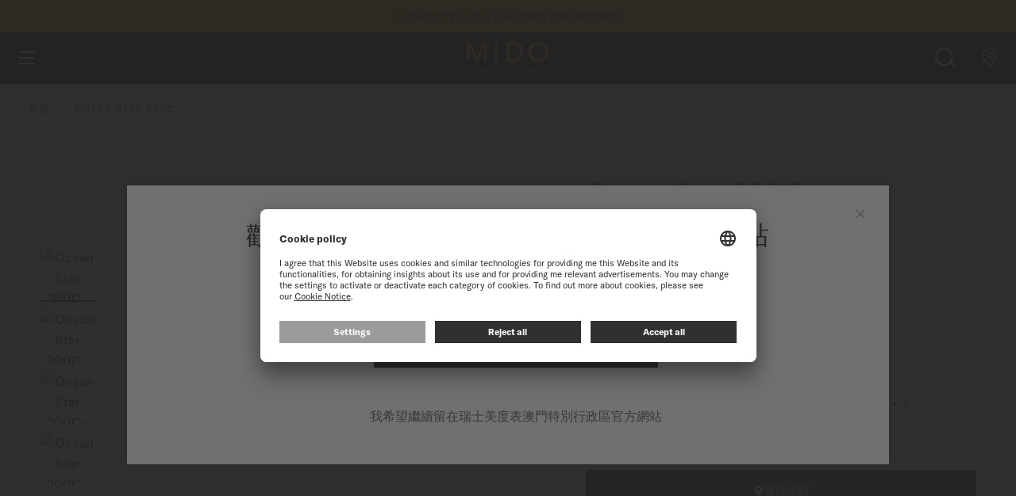

--- FILE ---
content_type: text/html; charset=UTF-8
request_url: https://www.midowatches.com/mo/ocean-star-200c-m0424301104100.html
body_size: 40532
content:
<!doctype html>
<html lang="zh">
    <head prefix="og: http://ogp.me/ns# fb: http://ogp.me/ns/fb# product: http://ogp.me/ns/product#">
        <script>
    var LOCALE = 'zh\u002DHant\u002DTW';
    var BASE_URL = 'https\u003A\u002F\u002Fwww.midowatches.com\u002Fmo\u002F';
    var require = {
        'baseUrl': 'https\u003A\u002F\u002Fwww.midowatches.com\u002Fstatic\u002Fversion1769594190\u002Ffrontend\u002FMido\u002Fdefault\u002Fzh_Hant_TW'
    };</script>        <meta charset="utf-8"/>
<meta name="title" content="MIDO Ocean Star 200C | M0424301104100"/>
<meta name="description" content="Discover the MIDO Swiss watch Ocean Star 200C ( M042.430.11.041.00 ). Find the nearest store and discover MIDO Watches."/>
<meta name="keywords" content="Magento, Varien, E-commerce"/>
<meta name="robots" content="INDEX,FOLLOW"/>
<meta name="viewport" content="width=device-width, initial-scale=1"/>
<meta name="format-detection" content="telephone=no"/>
<title>MIDO Ocean Star 200C | M0424301104100 | MIDO® 澳門特別行政區</title>
<link  rel="stylesheet" type="text/css"  media="all" href="https://www.midowatches.com/static/version1769594190/frontend/Mido/default/zh_Hant_TW/Magento_Newsletter/css/popin_newsletter.min.css" />
<link  rel="stylesheet" type="text/css"  media="all" href="https://www.midowatches.com/static/version1769594190/frontend/Mido/default/zh_Hant_TW/jquery/uppy/dist/uppy-custom.min.css" />
<link  rel="stylesheet" type="text/css"  media="all" href="https://www.midowatches.com/static/version1769594190/frontend/Mido/default/zh_Hant_TW/Wide_Swiper/resource/swiper/css/swiper.min.css" />
<link  rel="stylesheet" type="text/css"  media="all" href="https://www.midowatches.com/static/version1769594190/frontend/Mido/default/zh_Hant_TW/Magento_Theme/css/photoswipe-default-skin.min.css" />
<link  rel="stylesheet" type="text/css"  media="all" href="https://www.midowatches.com/static/version1769594190/frontend/Mido/default/zh_Hant_TW/Magento_Theme/css/photoswipe.min.css" />
<script  type="text/javascript"  src="https://www.midowatches.com/static/version1769594190/frontend/Mido/default/zh_Hant_TW/requirejs/require.js"></script>
<script  type="text/javascript"  src="https://www.midowatches.com/static/version1769594190/frontend/Mido/default/zh_Hant_TW/mage/requirejs/mixins.js"></script>
<script  type="text/javascript"  src="https://www.midowatches.com/static/version1769594190/frontend/Mido/default/zh_Hant_TW/requirejs-config.js"></script>
<script  type="text/javascript"  src="https://www.midowatches.com/static/version1769594190/frontend/Mido/default/zh_Hant_TW/Smile_ElasticsuiteTracker/js/tracking.js"></script>
<link rel="preload" as="font" crossorigin="anonymous" href="https://www.midowatches.com/static/version1769594190/frontend/Mido/default/zh_Hant_TW/images/fonts/icomoon.ttf" />
<link rel="preload" as="font" crossorigin="anonymous" href="https://www.midowatches.com/static/version1769594190/frontend/Mido/default/zh_Hant_TW/fonts/Blank-Theme-Icons/Blank-Theme-Icons.woff2" />
<link rel="preload" as="font" crossorigin="anonymous" href="https://www.midowatches.com/static/version1769594190/frontend/Mido/default/zh_Hant_TW/images/fonts/notosans/NotoSans-Regular.woff2" />
<link  rel="canonical" href="https://www.midowatches.com/mo/ocean-star-200c-m0424301104100.html" />
<link  rel="icon" type="image/x-icon" href="https://www.midowatches.com/media/favicon/default/favicon.ico" />
<link  rel="shortcut icon" type="image/x-icon" href="https://www.midowatches.com/media/favicon/default/favicon.ico" />
 <!--aoTJCSHaP9gwcoeSMZDfSelXamAT8aYc--> 
<meta name="google-site-verification" content="7lVWmu-1htuGnakjQr_NKTYfXfbdEkm6Dz5sOR7tSBU" />            <script type="text/x-magento-init">
        {
            "*": {
                "Magento_PageCache/js/form-key-provider": {
                    "isPaginationCacheEnabled":
                        0                }
            }
        }
    </script>
        <script id="usercentrics-cmp" src="https://app.usercentrics.eu/browser-ui/latest/loader.js"
                 data-settings-id="iEjSyuMgyqGTjL" async></script>
    <script type="text/javascript">
        // create dataLayer
        window.dataLayer = window.dataLayer || [];
        function gtag() {
            dataLayer.push(arguments);
        }

        // set „denied" as default for both ad and analytics storage,
        gtag("consent", "default", {
            ad_user_data: "denied",
            ad_personalization: "denied",
            ad_storage: "denied",
            analytics_storage: "denied",
            wait_for_update: 2000 // milliseconds to wait for update
        });

        // Enable ads data redaction by default [optional]
        gtag("set", "ads_data_redaction", true);
    </script>

    <script type="text/javascript">
        // Google Tag Manager
        (function(w, d, s, l, i) {
            w[l] = w[l] || [];
            w[l].push({
                'gtm.start': new Date().getTime(),
                event: 'gtm.js'
            });
            var f = d.getElementsByTagName(s)[0],
                j = d.createElement(s),
                dl = l != 'dataLayer' ? '&l=' + l : '';
            j.async = true;
            j.src =
                'https://www.googletagmanager.com/gtm.js?id=' + i + dl;
            f.parentNode.insertBefore(j, f);
        })(window, document, 'script', 'dataLayer', 'GTM\u002DN95X33H');
    </script>
    <link rel="preconnect" src="connect.facebook.net" src_type="url" />
    <link rel="preconnect" src="googleads.g.doubleclick.net" src_type="url" />
    <link rel="preconnect" src="www.google-analytics.com" src_type="url" />
    <link rel="preconnect" src="www.googletagmanager.com" src_type="url" />
    <link rel="preconnect" src="s.go-mpulse.net" src_type="url" />
    <link rel="preconnect" src="c.go-mpulse.net" src_type="url" />


    <link rel="alternate" hreflang="de-ch" href="https://www.midowatches.com/ch-de/ocean-star-200c-m0424301104100.html"/>
    <link rel="alternate" hreflang="de-de" href="https://www.midowatches.com/de/ocean-star-200c-m0424301104100.html"/>
    <link rel="alternate" hreflang="en-au" href="https://www.midowatches.com/au/ocean-star-200c-m0424301104100.html"/>
    <link rel="alternate" hreflang="en-ca" href="https://www.midowatches.com/ca-en/ocean-star-200c-m0424301104100.html"/>
    <link rel="alternate" hreflang="en-gb" href="https://www.midowatches.com/uk/ocean-star-200c-m0424301104100.html"/>
    <link rel="alternate" hreflang="en-id" href="https://www.midowatches.com/id/ocean-star-200c-m0424301104100.html"/>
    <link rel="alternate" hreflang="en-my" href="https://www.midowatches.com/my/ocean-star-200c-m0424301104100.html"/>
    <link rel="alternate" hreflang="en-sg" href="https://www.midowatches.com/sg/ocean-star-200c-m0424301104100.html"/>
    <link rel="alternate" hreflang="en-us" href="https://www.midowatches.com/us/ocean-star-200c-m0424301104100.html"/>
    <link rel="alternate" hreflang="es-ar" href="https://www.midowatches.com/ar/ocean-star-200c-m0424301104100.html"/>
    <link rel="alternate" hreflang="es-co" href="https://www.midowatches.com/co/ocean-star-200c-m0424301104100.html"/>
    <link rel="alternate" hreflang="es-mx" href="https://www.midowatches.com/mx/ocean-star-200c-m0424301104100.html"/>
    <link rel="alternate" hreflang="es-pe" href="https://www.midowatches.com/pe/ocean-star-200c-m0424301104100.html"/>
    <link rel="alternate" hreflang="fr-ca" href="https://www.midowatches.com/ca-fr/ocean-star-200c-m0424301104100.html"/>
    <link rel="alternate" hreflang="fr-ch" href="https://www.midowatches.com/ch-fr/ocean-star-200c-m0424301104100.html"/>
    <link rel="alternate" hreflang="fr-fr" href="https://www.midowatches.com/fr/ocean-star-200c-m0424301104100.html"/>
    <link rel="alternate" hreflang="it-it" href="https://www.midowatches.com/it/ocean-star-200c-m0424301104100.html"/>
    <link rel="alternate" hreflang="ko-kr" href="https://www.midowatches.com/kr/ocean-star-200c-m0424301104100.html"/>
    <link rel="alternate" hreflang="ru-ru" href="https://www.midowatches.com/ru/ocean-star-200c-m0424301104100.html"/>
    <link rel="alternate" hreflang="th-th" href="https://www.midowatches.com/th/ocean-star-200c-m0424301104100.html"/>
    <link rel="alternate" hreflang="x-default" href="https://www.midowatches.com/en/ocean-star-200c-m0424301104100.html"/>
    <link rel="alternate" hreflang="zh-cn" href="https://www.midowatches.cn/ocean-star-200c-m0424301104100.html"/>
    <link rel="alternate" hreflang="zh-hk" href="https://www.midowatches.com/hk/ocean-star-200c-m0424301104100.html"/>
    <link rel="alternate" hreflang="zh-mo" href="https://www.midowatches.com/mo/ocean-star-200c-m0424301104100.html"/>
    <link rel="alternate" hreflang="zh-tw" href="https://www.midowatches.com/tw/ocean-star-200c-m0424301104100.html"/>
<meta name="p:domain_verify" content="31ad574316abfae10e08091d0a81cceb"/>
<link rel="stylesheet preload" as="style" type="text/css" media="all" href="https://www.midowatches.com/static/version1769594190/frontend/Mido/default/zh_Hant_TW/css/styles.min.css" />
<link rel="stylesheet preload" as="style" type="text/css" media="screen and (min-width: 767px)" href="https://www.midowatches.com/static/version1769594190/frontend/Mido/default/zh_Hant_TW/css/styles/styles-above-767.min.css" />
<script>
    require(['jquery', 'mage/cookies'], function (jQuery, cookies) {
        let availableStoreCodes = {"MO":{"zh_mo":"https:\/\/www.midowatches.com\/mo\/","zh":"https:\/\/www.midowatches.com\/mo\/","fallback":"https:\/\/www.midowatches.com\/mo\/"},"EN":{"en_en":"https:\/\/www.midowatches.com\/en\/","en":"https:\/\/www.midowatches.com\/en\/","fallback":"https:\/\/www.midowatches.com\/en\/"},"TW":{"zh_tw":"https:\/\/www.midowatches.com\/tw\/","zh":"https:\/\/www.midowatches.com\/tw\/","fallback":"https:\/\/www.midowatches.com\/tw\/"},"FR":{"fr_fr":"https:\/\/www.midowatches.com\/fr\/","fr":"https:\/\/www.midowatches.com\/fr\/","fallback":"https:\/\/www.midowatches.com\/fr\/"},"KR":{"ko_kr":"https:\/\/www.midowatches.com\/kr\/","ko":"https:\/\/www.midowatches.com\/kr\/","fallback":"https:\/\/www.midowatches.com\/kr\/"},"CH":{"fr_ch":"https:\/\/www.midowatches.com\/ch-fr\/","fr":"https:\/\/www.midowatches.com\/ch-fr\/","fallback":"https:\/\/www.midowatches.com\/ch-de\/","de_ch":"https:\/\/www.midowatches.com\/ch-de\/","de":"https:\/\/www.midowatches.com\/ch-de\/"},"CN":{"zh_cn":"https:\/\/www.midowatches.cn\/","zh":"https:\/\/www.midowatches.cn\/","fallback":"https:\/\/www.midowatches.cn\/"},"US":{"en_us":"https:\/\/www.midowatches.com\/us\/","en":"https:\/\/www.midowatches.com\/us\/","fallback":"https:\/\/www.midowatches.com\/us\/"},"HK":{"zh_hk":"https:\/\/www.midowatches.com\/hk\/","zh":"https:\/\/www.midowatches.com\/hk\/","fallback":"https:\/\/www.midowatches.com\/hk\/"},"MX":{"es_mx":"https:\/\/www.midowatches.com\/mx\/","es":"https:\/\/www.midowatches.com\/mx\/","fallback":"https:\/\/www.midowatches.com\/mx\/"},"GB":{"en_gb":"https:\/\/www.midowatches.com\/uk\/","en":"https:\/\/www.midowatches.com\/uk\/","fallback":"https:\/\/www.midowatches.com\/uk\/"},"RU":{"ru_ru":"https:\/\/www.midowatches.com\/ru\/","ru":"https:\/\/www.midowatches.com\/ru\/","fallback":"https:\/\/www.midowatches.com\/ru\/"},"IT":{"it_it":"https:\/\/www.midowatches.com\/it\/","it":"https:\/\/www.midowatches.com\/it\/","fallback":"https:\/\/www.midowatches.com\/it\/"},"TH":{"th_th":"https:\/\/www.midowatches.com\/th\/","th":"https:\/\/www.midowatches.com\/th\/","fallback":"https:\/\/www.midowatches.com\/th\/"},"CA":{"fr_ca":"https:\/\/www.midowatches.com\/ca-fr\/","fr":"https:\/\/www.midowatches.com\/ca-fr\/","fallback":"https:\/\/www.midowatches.com\/ca-en\/","en_ca":"https:\/\/www.midowatches.com\/ca-en\/","en":"https:\/\/www.midowatches.com\/ca-en\/"},"SG":{"en_sg":"https:\/\/www.midowatches.com\/sg\/","en":"https:\/\/www.midowatches.com\/sg\/","fallback":"https:\/\/www.midowatches.com\/sg\/"},"MY":{"en_my":"https:\/\/www.midowatches.com\/my\/","en":"https:\/\/www.midowatches.com\/my\/","fallback":"https:\/\/www.midowatches.com\/my\/"},"ID":{"en_id":"https:\/\/www.midowatches.com\/id\/","en":"https:\/\/www.midowatches.com\/id\/","fallback":"https:\/\/www.midowatches.com\/id\/"},"PE":{"es_pe":"https:\/\/www.midowatches.com\/pe\/","es":"https:\/\/www.midowatches.com\/pe\/","fallback":"https:\/\/www.midowatches.com\/pe\/"},"CO":{"es_co":"https:\/\/www.midowatches.com\/co\/","es":"https:\/\/www.midowatches.com\/co\/","fallback":"https:\/\/www.midowatches.com\/co\/"},"AR":{"es_ar":"https:\/\/www.midowatches.com\/ar\/","es":"https:\/\/www.midowatches.com\/ar\/","fallback":"https:\/\/www.midowatches.com\/ar\/"},"AU":{"en_au":"https:\/\/www.midowatches.com\/au\/","en":"https:\/\/www.midowatches.com\/au\/","fallback":"https:\/\/www.midowatches.com\/au\/"},"DE":{"de_de":"https:\/\/www.midowatches.com\/de\/","de":"https:\/\/www.midowatches.com\/de\/","fallback":"https:\/\/www.midowatches.com\/de\/"}};
        let defaultStoreByCountry = {"CA":"fr_ca","CH":"fr_ch"};
        let urlRewriteMapping = [{"store_code":"en_en","path":"ocean-star-200c-m0424301104100.html"},{"store_code":"fr_fr","path":"ocean-star-200c-m0424301104100.html"},{"store_code":"ko_kr","path":"ocean-star-200c-m0424301104100.html"},{"store_code":"fr_ch","path":"ocean-star-200c-m0424301104100.html"},{"store_code":"de_ch","path":"ocean-star-200c-m0424301104100.html"},{"store_code":"zh_cn","path":"ocean-star-200c-m0424301104100.html"},{"store_code":"en_us","path":"ocean-star-200c-m0424301104100.html"},{"store_code":"zh_hk","path":"ocean-star-200c-m0424301104100.html"},{"store_code":"es_mx","path":"ocean-star-200c-m0424301104100.html"},{"store_code":"en_gb","path":"ocean-star-200c-m0424301104100.html"},{"store_code":"ru_ru","path":"ocean-star-200c-m0424301104100.html"},{"store_code":"it_it","path":"ocean-star-200c-m0424301104100.html"},{"store_code":"th_th","path":"ocean-star-200c-m0424301104100.html"},{"store_code":"fr_ca","path":"ocean-star-200c-m0424301104100.html"},{"store_code":"en_ca","path":"ocean-star-200c-m0424301104100.html"},{"store_code":"zh_tw","path":"ocean-star-200c-m0424301104100.html"},{"store_code":"en_sg","path":"ocean-star-200c-m0424301104100.html"},{"store_code":"en_my","path":"ocean-star-200c-m0424301104100.html"},{"store_code":"ja_jp","path":"ocean-star-200c-m0424301104100.html"},{"store_code":"en_id","path":"ocean-star-200c-m0424301104100.html"},{"store_code":"es_pe","path":"ocean-star-200c-m0424301104100.html"},{"store_code":"es_co","path":"ocean-star-200c-m0424301104100.html"},{"store_code":"es_ar","path":"ocean-star-200c-m0424301104100.html"},{"store_code":"en_au","path":"ocean-star-200c-m0424301104100.html"},{"store_code":"de_de","path":"ocean-star-200c-m0424301104100.html"},{"store_code":"zh_mo","path":"ocean-star-200c-m0424301104100.html"}];
        let defaultStoreUrl = 'https://www.midowatches.com/en/';
        let redirectFlag = 'redirect-from-no-store';
        let currentStoreUrl = 'https://www.midowatches.com/mo/'
        let href = document.location.href;

        if (!href.endsWith('/')) {
            href += '/';
        }

        let path = document.location.pathname;
        path = path.replace(/^\//, '');

        let redirectToPage = (pageUrl) => {
            window.stop();
            return window.location = pageUrl;
        }

        let getStoreCodeFromUrl = function (url) {
            return (new URL(url)).pathname.replaceAll('/', '').replace('-', '_');
        }

        let getBaseUrl = function (countryCode, language) {
            if (countryCode in availableStoreCodes) {
                if (language in availableStoreCodes[countryCode]) {
                    return availableStoreCodes[countryCode][language];
                }

                if (countryCode in defaultStoreByCountry) {
                    return availableStoreCodes[countryCode][defaultStoreByCountry[countryCode]];
                }

                return availableStoreCodes[countryCode]['fallback'];
            }

            return defaultStoreUrl + '#' + redirectFlag
        }

        let getRedirectUrl = function (baseUrl, path) {
            let redirectUrl = baseUrl + path;
            if (!baseUrl.includes(redirectFlag) || urlRewriteMapping.length > 0) {
                let storeCode = getStoreCodeFromUrl(baseUrl);
                let item = urlRewriteMapping.find((item) => item.store_code === storeCode);
                redirectUrl = baseUrl + (item ? item.path : path);
            }

            return redirectUrl;
        }

        let getCountry = function (callback) {
            jQuery.ajax({
                async: false,
                url: document.location.origin + "/en/storeselector/country/code/",
                type: "GET",
                dataType: 'json',
                success: (response) => {
                    if (response.country_code) {
                        let countryCode = response.country_code;
                        let language = navigator.language.substr(0, 2);

                        callback(countryCode, language);
                    }
                }
            });
        }

        let enable404ToHomeRedirectOnNextPage = function () {
            jQuery.mage.cookies.set(redirectFlag, "true", []);
        }

        let disable404ToHomeRedirectOnNextPage = function () {
            jQuery.mage.cookies.set(redirectFlag, "false", []);
        }

        let is404ToHomeRedirectEnabled = function () {
            return jQuery.mage.cookies.get(redirectFlag) === "true";
        }

                // Disable all future redirects
        disable404ToHomeRedirectOnNextPage();

        if (!href.includes(currentStoreUrl)) {
            // This script being executed means that we are going to be redirected to a store url.
            localStorage.setItem('stop_ip_redirection', true);

            getCountry((countryCode, language) => {
                let baseUrl = getBaseUrl(countryCode, language);
                let redirectUrl = getRedirectUrl(baseUrl, path);
                // We are redirecting the user to possibly a 404, so lets enable redirection to homepage
                // on 404 pages temporarily.
                enable404ToHomeRedirectOnNextPage();
                redirectToPage(redirectUrl);
            });
        }
            });
</script>


<meta property="og:type" content="product" />
<meta property="og:title"
      content="Ocean&#x20;Star&#x20;200C" />
<meta property="og:image"
      content="https://www.midowatches.com/media/catalog/product/cache/4a87fe500b0570e77816f1ebe2532e64/M/0/M042.430.11.041.00_0_front_1.png" />
<meta property="og:description"
      content="" />
<meta property="og:url" content="https://www.midowatches.com/mo/ocean-star-200c-m0424301104100.html" />
    <meta property="product:price:amount" content="9000"/>
    <meta property="product:price:currency"
      content="MOP"/>
    
<script>(window.BOOMR_mq=window.BOOMR_mq||[]).push(["addVar",{"rua.upush":"false","rua.cpush":"false","rua.upre":"false","rua.cpre":"false","rua.uprl":"false","rua.cprl":"false","rua.cprf":"false","rua.trans":"","rua.cook":"false","rua.ims":"false","rua.ufprl":"false","rua.cfprl":"false","rua.isuxp":"false","rua.texp":"norulematch","rua.ceh":"false","rua.ueh":"false","rua.ieh.st":"0"}]);</script>
                              <script>!function(e){var n="https://s.go-mpulse.net/boomerang/";if("False"=="True")e.BOOMR_config=e.BOOMR_config||{},e.BOOMR_config.PageParams=e.BOOMR_config.PageParams||{},e.BOOMR_config.PageParams.pci=!0,n="https://s2.go-mpulse.net/boomerang/";if(window.BOOMR_API_key="QZJNL-TJ5DF-4678S-8KGT3-G6XCF",function(){function e(){if(!o){var e=document.createElement("script");e.id="boomr-scr-as",e.src=window.BOOMR.url,e.async=!0,i.parentNode.appendChild(e),o=!0}}function t(e){o=!0;var n,t,a,r,d=document,O=window;if(window.BOOMR.snippetMethod=e?"if":"i",t=function(e,n){var t=d.createElement("script");t.id=n||"boomr-if-as",t.src=window.BOOMR.url,BOOMR_lstart=(new Date).getTime(),e=e||d.body,e.appendChild(t)},!window.addEventListener&&window.attachEvent&&navigator.userAgent.match(/MSIE [67]\./))return window.BOOMR.snippetMethod="s",void t(i.parentNode,"boomr-async");a=document.createElement("IFRAME"),a.src="about:blank",a.title="",a.role="presentation",a.loading="eager",r=(a.frameElement||a).style,r.width=0,r.height=0,r.border=0,r.display="none",i.parentNode.appendChild(a);try{O=a.contentWindow,d=O.document.open()}catch(_){n=document.domain,a.src="javascript:var d=document.open();d.domain='"+n+"';void(0);",O=a.contentWindow,d=O.document.open()}if(n)d._boomrl=function(){this.domain=n,t()},d.write("<bo"+"dy onload='document._boomrl();'>");else if(O._boomrl=function(){t()},O.addEventListener)O.addEventListener("load",O._boomrl,!1);else if(O.attachEvent)O.attachEvent("onload",O._boomrl);d.close()}function a(e){window.BOOMR_onload=e&&e.timeStamp||(new Date).getTime()}if(!window.BOOMR||!window.BOOMR.version&&!window.BOOMR.snippetExecuted){window.BOOMR=window.BOOMR||{},window.BOOMR.snippetStart=(new Date).getTime(),window.BOOMR.snippetExecuted=!0,window.BOOMR.snippetVersion=12,window.BOOMR.url=n+"QZJNL-TJ5DF-4678S-8KGT3-G6XCF";var i=document.currentScript||document.getElementsByTagName("script")[0],o=!1,r=document.createElement("link");if(r.relList&&"function"==typeof r.relList.supports&&r.relList.supports("preload")&&"as"in r)window.BOOMR.snippetMethod="p",r.href=window.BOOMR.url,r.rel="preload",r.as="script",r.addEventListener("load",e),r.addEventListener("error",function(){t(!0)}),setTimeout(function(){if(!o)t(!0)},3e3),BOOMR_lstart=(new Date).getTime(),i.parentNode.appendChild(r);else t(!1);if(window.addEventListener)window.addEventListener("load",a,!1);else if(window.attachEvent)window.attachEvent("onload",a)}}(),"".length>0)if(e&&"performance"in e&&e.performance&&"function"==typeof e.performance.setResourceTimingBufferSize)e.performance.setResourceTimingBufferSize();!function(){if(BOOMR=e.BOOMR||{},BOOMR.plugins=BOOMR.plugins||{},!BOOMR.plugins.AK){var n=""=="true"?1:0,t="",a="ck6rklixyyddg2l6ekba-f-e48a66383-clientnsv4-s.akamaihd.net",i="false"=="true"?2:1,o={"ak.v":"39","ak.cp":"897894","ak.ai":parseInt("856659",10),"ak.ol":"0","ak.cr":10,"ak.ipv":4,"ak.proto":"h2","ak.rid":"6afe91a3","ak.r":37607,"ak.a2":n,"ak.m":"dsca","ak.n":"essl","ak.bpcip":"18.189.21.0","ak.cport":40752,"ak.gh":"23.198.5.53","ak.quicv":"","ak.tlsv":"tls1.3","ak.0rtt":"","ak.0rtt.ed":"","ak.csrc":"-","ak.acc":"","ak.t":"1769874050","ak.ak":"hOBiQwZUYzCg5VSAfCLimQ==e9hukDP+xxv7UugtoqYeNTranUmlApJ+ixiaQU4jqiwezF9vfw8VfbY7wmA9sLx69V5vi7U3SF+e/AeLhVR11axLU3Oe0BNFJXlaraRcsdAFu88l1iCRbmQI7H8U+VKgxIU58iWkw9MICamdpISzY/zcpMdWM6o0U3dq8FRTPyOsa4vUH9fyQOySac6ZGGXdoH5FG1Dd783wqLXsjuZeqPcp7ussG5dAyHR0bjT++OVofSbapWj+yelY87nNvjjyzgPECDCYDWBVAoNznoQRh9cPfTSRdrWoQ8Mh34ZM/CYKAsOXVLiBtDUW/mSVsKO189fRqF6b25QDzYsTS/N93lmY+Tb9FszxTD1DSVk18eRTMOgV6fIkQfotQKTZnG5Q4QLl8M0KeHCzO8PaFNE6xEdftxmP/SgBw3+9nGlJpk0=","ak.pv":"55","ak.dpoabenc":"","ak.tf":i};if(""!==t)o["ak.ruds"]=t;var r={i:!1,av:function(n){var t="http.initiator";if(n&&(!n[t]||"spa_hard"===n[t]))o["ak.feo"]=void 0!==e.aFeoApplied?1:0,BOOMR.addVar(o)},rv:function(){var e=["ak.bpcip","ak.cport","ak.cr","ak.csrc","ak.gh","ak.ipv","ak.m","ak.n","ak.ol","ak.proto","ak.quicv","ak.tlsv","ak.0rtt","ak.0rtt.ed","ak.r","ak.acc","ak.t","ak.tf"];BOOMR.removeVar(e)}};BOOMR.plugins.AK={akVars:o,akDNSPreFetchDomain:a,init:function(){if(!r.i){var e=BOOMR.subscribe;e("before_beacon",r.av,null,null),e("onbeacon",r.rv,null,null),r.i=!0}return this},is_complete:function(){return!0}}}}()}(window);</script></head>
    <body data-container="body"
          data-mage-init='{"loaderAjax": {}, "loader": { "icon": "https://www.midowatches.com/static/version1769594190/frontend/Mido/default/zh_Hant_TW/images/loader-2.gif"}}'
        id="html-body" itemtype="http://schema.org/Product" itemscope="itemscope" class="tissot-m2 catalog-product-view product-ocean-star-200c-m0424301104100 page-layout-1column -has-callout">
        
<script type="text/x-magento-init">
    {
        "*": {
            "Magento_PageBuilder/js/widget-initializer": {
                "config": {"[data-content-type=\"slider\"][data-appearance=\"default\"]":{"Magento_PageBuilder\/js\/content-type\/slider\/appearance\/default\/widget":false},"[data-content-type=\"map\"]":{"Magento_PageBuilder\/js\/content-type\/map\/appearance\/default\/widget":false},"[data-content-type=\"row\"]":{"Magento_PageBuilder\/js\/content-type\/row\/appearance\/default\/widget":false},"[data-content-type=\"tabs\"]":{"Magento_PageBuilder\/js\/content-type\/tabs\/appearance\/default\/widget":false},"[data-content-type=\"slide\"]":{"Magento_PageBuilder\/js\/content-type\/slide\/appearance\/default\/widget":{"buttonSelector":".pagebuilder-slide-button","showOverlay":"hover","dataRole":"slide"}},"[data-content-type=\"banner\"]":{"Magento_PageBuilder\/js\/content-type\/banner\/appearance\/default\/widget":{"buttonSelector":".pagebuilder-banner-button","showOverlay":"hover","dataRole":"banner"}},"[data-content-type=\"buttons\"]":{"Magento_PageBuilder\/js\/content-type\/buttons\/appearance\/inline\/widget":false},"[data-content-type=\"products\"][data-appearance=\"carousel\"]":{"Magento_PageBuilder\/js\/content-type\/products\/appearance\/carousel\/widget":false}},
                "breakpoints": {"desktop":{"label":"Desktop","stage":true,"default":true,"class":"desktop-switcher","icon":"Magento_PageBuilder::css\/images\/switcher\/switcher-desktop.svg","conditions":{"min-width":"1024px"},"options":{"products":{"default":{"slidesToShow":"5"}}}},"tablet":{"conditions":{"max-width":"1024px","min-width":"768px"},"options":{"products":{"default":{"slidesToShow":"4"},"continuous":{"slidesToShow":"3"}}}},"mobile":{"label":"Mobile","stage":true,"class":"mobile-switcher","icon":"Magento_PageBuilder::css\/images\/switcher\/switcher-mobile.svg","media":"only screen and (max-width: 768px)","conditions":{"max-width":"768px","min-width":"640px"},"options":{"products":{"default":{"slidesToShow":"3"}}}},"mobile-small":{"conditions":{"max-width":"640px"},"options":{"products":{"default":{"slidesToShow":"2"},"continuous":{"slidesToShow":"1"}}}}}            }
        }
    }
</script>

<script type="text/x-magento-init">
    {
        "*": {
            "mage/cookies": {
                "expires": null,
                "path": "\u002F",
                "domain": ".www.midowatches.com",
                "secure": true,
                "lifetime": "36000"
            }
        }
    }
</script>
    <noscript>
        <div class="message global noscript">
            <div class="content">
                <p>
                    <strong>JavaScript seems to be disabled in your browser.</strong>
                    <span>
                        For the best experience on our site, be sure to turn on Javascript in your browser.                    </span>
                </p>
            </div>
        </div>
    </noscript>

<script>
    window.cookiesConfig = window.cookiesConfig || {};
    window.cookiesConfig.secure = true;
</script><script>    require.config({
        map: {
            '*': {
                wysiwygAdapter: 'mage/adminhtml/wysiwyg/tiny_mce/tinymceAdapter'
            }
        }
    });</script><script>    require.config({
        paths: {
            googleMaps: 'https\u003A\u002F\u002Fmaps.googleapis.com\u002Fmaps\u002Fapi\u002Fjs\u003Fv\u003D3.53\u0026key\u003D'
        },
        config: {
            'Magento_PageBuilder/js/utils/map': {
                style: '',
            },
            'Magento_PageBuilder/js/content-type/map/preview': {
                apiKey: '',
                apiKeyErrorMessage: 'You\u0020must\u0020provide\u0020a\u0020valid\u0020\u003Ca\u0020href\u003D\u0027https\u003A\u002F\u002Fwww.midowatches.com\u002Fmo\u002Fadminhtml\u002Fsystem_config\u002Fedit\u002Fsection\u002Fcms\u002F\u0023cms_pagebuilder\u0027\u0020target\u003D\u0027_blank\u0027\u003EGoogle\u0020Maps\u0020API\u0020key\u003C\u002Fa\u003E\u0020to\u0020use\u0020a\u0020map.'
            },
            'Magento_PageBuilder/js/form/element/map': {
                apiKey: '',
                apiKeyErrorMessage: 'You\u0020must\u0020provide\u0020a\u0020valid\u0020\u003Ca\u0020href\u003D\u0027https\u003A\u002F\u002Fwww.midowatches.com\u002Fmo\u002Fadminhtml\u002Fsystem_config\u002Fedit\u002Fsection\u002Fcms\u002F\u0023cms_pagebuilder\u0027\u0020target\u003D\u0027_blank\u0027\u003EGoogle\u0020Maps\u0020API\u0020key\u003C\u002Fa\u003E\u0020to\u0020use\u0020a\u0020map.'
            },
        }
    });</script><script>
    require.config({
        shim: {
            'Magento_PageBuilder/js/utils/map': {
                deps: ['googleMaps']
            }
        }
    });</script>    <!-- GOOGLE TAG MANAGER -->
    <noscript>
        <iframe
            src="https://www.googletagmanager.com/ns.html?id=GTM-N95X33H"
            height="0"
            width="0"
            style="display:none;visibility:hidden"
            sandbox="allow-same-origin"
        ></iframe>
    </noscript>
    <!-- END GOOGLE TAG MANAGER -->

<script type="text/x-magento-init">
    {
        "*": {
            "Magento_GoogleTagManager/js/google-tag-manager-cart": {
                "blockNames": ["category.products.list","product.info.upsell","catalog.product.related","checkout.cart.crosssell","search_result_list"],
                "cookieAddToCart": "add_to_cart",
                "cookieRemoveFromCart":
                    "remove_from_cart",
                "advancedAddToCart": "add_to_cart_advanced"
            }
        }
    }
</script>
<div class="page-wrapper"><div class="block ">
    <div class="block-title -title">
        <strong></strong>
    </div>
    <div class="block-content -content">
        <header class="page-header">
    <div class="block-callout -anim-2" data-mage-init='{"tissotUserHidable": {"id": "callout"}}'>
        <div class="block-callout--content text-one">
            <p>
                                <a href="register-my-watch.html">在此註冊您的手錶以存取您的保固資訊及更多資訊</a>            </p>
        </div>

                    <div class="block-callout--content text-two">
                <p>
                                        COSC瑞士官方天文台認證錶款皆提供5年保固                </p>
            </div>
        
            </div>
<div class="header content"><a class="link-avoidance" href="#maincontent"><span>跳到內容</span></a>

<div class="logo-block">
    <a
        class="logo"
        href="https://www.midowatches.com/mo/"
        title="Mido"
        style="--mido-logo: url(https://www.midowatches.com/static/version1769594190/frontend/Mido/default/zh_Hant_TW/images/logo/mido.svg)"
    >

    </a>
</div>



<div class="menus-container">
<nav class="main-nav" id="main-menu">
    <ul role="menubar" aria-label="main menu" class="main-menu" data-mage-init='{"tissotMenu": {}}'>
                                        <li
                role="menuitem"
                aria-haspopup="true"
                class="main-menu__item"
                data-mage-init='{"wideGta":{"action":"click","data":{"event":"Menu","W-cat":"Navigation","W-act":"Click - Menu","W-lib":"Watches"},"dynamic_data":[]}}'
            >
                <button type="button"
                     class="main-menu__item-btn" tabindex="0">腕錶</button>
                <div class="main-menu__submenu-container">
                    <button type="button" class="main-menu__submenu-back">腕錶</button>

                <div class="main-menu__submenu-inner">

                                    
                
                    <div class="main-menu__submenu-column  part1">
                                        <p class="main-menu__submenu-title">
                        我們的系列                                            </p>

                        
                                        <div class="swiper swiper-menu">                    <ul role="menu" class="swiper-wrapper" >
                                                                                                                            
                        
                            <li class="main-menu__submenu-item mini-show swiper-slide" role="menuitem">

                                                                <a
                                    href="https://www.midowatches.com/mo/watches/collections/ocean-star.html"
                                    class="all category-link"
                                    data-mage-init='{"wideGta":{"action":"click","data":{"event":"Menu","W-cat":"Navigation","W-act":"Click - Menu","W-lib":"Watches \/ Collections \/ Ocean Star"},"dynamic_data":[]}}'
                                                                        style="--mido-picture: url(/media/catalog/category/M026.907.11.041.00_0_front_1_1_1_.png)"
                                                                    >
                                                                        Ocean Star                                                                    </a>
                            </li>
                            
                                                                                
                        
                            <li class="main-menu__submenu-item mini-show swiper-slide" role="menuitem">

                                                                <a
                                    href="https://www.midowatches.com/mo/watches/collections/multifort.html"
                                    class="all category-link"
                                    data-mage-init='{"wideGta":{"action":"click","data":{"event":"Menu","W-cat":"Navigation","W-act":"Click - Menu","W-lib":"Watches \/ Collections \/ Multifort"},"dynamic_data":[]}}'
                                                                        style="--mido-picture: url(/media/catalog/category/M049.526.37.291.00_0_front_1_1_.png)"
                                                                    >
                                                                        Multifort                                                                    </a>
                            </li>
                            
                                                                                
                        
                            <li class="main-menu__submenu-item mini-show swiper-slide" role="menuitem">

                                                                <a
                                    href="https://www.midowatches.com/mo/watches/collections/commander.html"
                                    class="all category-link"
                                    data-mage-init='{"wideGta":{"action":"click","data":{"event":"Menu","W-cat":"Navigation","W-act":"Click - Menu","W-lib":"Watches \/ Collections \/ Commander"},"dynamic_data":[]}}'
                                                                        style="--mido-picture: url(/media/catalog/category/M021.407.11.411.01_0_front_1.png)"
                                                                    >
                                                                        Commander                                                                    </a>
                            </li>
                            
                                                                                
                        
                            <li class="main-menu__submenu-item mini-show swiper-slide" role="menuitem">

                                                                <a
                                    href="https://www.midowatches.com/mo/watches/collections/baroncelli.html"
                                    class="all category-link"
                                    data-mage-init='{"wideGta":{"action":"click","data":{"event":"Menu","W-cat":"Navigation","W-act":"Click - Menu","W-lib":"Watches \/ Collections \/ Baroncelli"},"dynamic_data":[]}}'
                                                                        style="--mido-picture: url(/media/catalog/category/M027.407.11.010.00_0_front_1_1.png)"
                                                                    >
                                                                        Baroncelli                                                                    </a>
                            </li>
                            
                                                                                
                        
                            <li class="main-menu__submenu-item mini-show swiper-slide" role="menuitem">

                                                                <a
                                    href="https://www.midowatches.com/mo/watches/collections/belluna.html"
                                    class="all category-link"
                                    data-mage-init='{"wideGta":{"action":"click","data":{"event":"Menu","W-cat":"Navigation","W-act":"Click - Menu","W-lib":"Watches \/ Collections \/ Belluna"},"dynamic_data":[]}}'
                                                                        style="--mido-picture: url(/media/catalog/category/M024.507.16.041.00_0_front_1_1.png)"
                                                                    >
                                                                        Belluna                                                                    </a>
                            </li>
                            
                                                                                
                        
                            <li class="main-menu__submenu-item mini-show swiper-slide" role="menuitem">

                                                                <a
                                    href="https://www.midowatches.com/mo/watches/collections/rainflower.html"
                                    class="all category-link"
                                    data-mage-init='{"wideGta":{"action":"click","data":{"event":"Menu","W-cat":"Navigation","W-act":"Click - Menu","W-lib":"Watches \/ Collections \/ Rainflower"},"dynamic_data":[]}}'
                                                                        style="--mido-picture: url(/media/catalog/category/M043.207.36.118.00_0_front_1.png)"
                                                                    >
                                                                        Rainflower                                                                    </a>
                            </li>
                            
                                                                                
                        
                                                                                                </ul>
                    </div>                        
                </div>
                                
                
                    <div class="main-menu__submenu-column  part2">
                                        <p class="main-menu__submenu-title mobile">
                        選擇                                            </p>

                        
                                                            <ul role="menu" >
                                                                                                        <li class="main-menu__submenu-item mini-show" role="menuitem">
                                <a
                                   href="https://www.midowatches.com/mo/watches.html"
                                    data-mage-init='{"wideGta":{"action":"click","data":{"event":"Menu","W-cat":"Navigation","W-act":"Click - Menu","W-lib":"View All"},"dynamic_data":[]}}'
                                >所有腕錶</a>
                            </li>
                                                                                                    
                        
                            <li class="main-menu__submenu-item mini-show swiper-slide" role="menuitem">

                                                                <a
                                    href="https://www.midowatches.com/mo/watches/selections/men-watches.html"
                                    class="all "
                                    data-mage-init='{"wideGta":{"action":"click","data":{"event":"Menu","W-cat":"Navigation","W-act":"Click - Menu","W-lib":"Watches \/ Selections \/ Men&#39;s Watches"},"dynamic_data":[]}}'
                                                                    >
                                                                        男仕腕錶                                                                    </a>
                            </li>
                            
                                                                                
                        
                            <li class="main-menu__submenu-item mini-show swiper-slide" role="menuitem">

                                                                <a
                                    href="https://www.midowatches.com/mo/watches/selections/women-watches.html"
                                    class="all "
                                    data-mage-init='{"wideGta":{"action":"click","data":{"event":"Menu","W-cat":"Navigation","W-act":"Click - Menu","W-lib":"Watches \/ Selections \/ Women&#39;s Watches"},"dynamic_data":[]}}'
                                                                    >
                                                                        女仕腕錶                                                                    </a>
                            </li>
                            
                                                                                
                        
                            <li class="main-menu__submenu-item " role="menuitem">

                                                                <a
                                    href="https://www.midowatches.com/mo/watches/selections/novelties.html"
                                    class="all "
                                    data-mage-init='{"wideGta":{"action":"click","data":{"event":"Menu","W-cat":"Navigation","W-act":"Click - Menu","W-lib":"Watches \/ Selections \/ Novelties"},"dynamic_data":[]}}'
                                                                    >
                                                                        最新產品                                                                    </a>
                            </li>
                            
                                                                                
                        
                            <li class="main-menu__submenu-item " role="menuitem">

                                                                <a
                                    href="https://www.midowatches.com/mo/watches/selections/bestsellers-watches.html"
                                    class="all "
                                    data-mage-init='{"wideGta":{"action":"click","data":{"event":"Menu","W-cat":"Navigation","W-act":"Click - Menu","W-lib":"Watches \/ Selections \/ Bestsellers Watches"},"dynamic_data":[]}}'
                                                                    >
                                                                        暢銷腕錶                                                                    </a>
                            </li>
                            
                                                                                
                        
                            <li class="main-menu__submenu-item " role="menuitem">

                                                                <a
                                    href="https://www.midowatches.com/mo/watches/selections/special-editions-watches.html"
                                    class="all "
                                    data-mage-init='{"wideGta":{"action":"click","data":{"event":"Menu","W-cat":"Navigation","W-act":"Click - Menu","W-lib":"Watches \/ Selections \/ Special Editions Watches"},"dynamic_data":[]}}'
                                                                    >
                                                                        特別版腕錶                                                                    </a>
                            </li>
                            
                                                                                
                        
                            <li class="main-menu__submenu-item " role="menuitem">

                                                                <a
                                    href="https://www.midowatches.com/mo/watches/selections/sport-watches.html"
                                    class="all "
                                    data-mage-init='{"wideGta":{"action":"click","data":{"event":"Menu","W-cat":"Navigation","W-act":"Click - Menu","W-lib":"Watches \/ Selections \/ Sport Watches"},"dynamic_data":[]}}'
                                                                    >
                                                                        運動腕錶                                                                    </a>
                            </li>
                            
                                                                                
                        
                            <li class="main-menu__submenu-item " role="menuitem">

                                                                <a
                                    href="https://www.midowatches.com/mo/watches/selections/classic-watches.html"
                                    class="all "
                                    data-mage-init='{"wideGta":{"action":"click","data":{"event":"Menu","W-cat":"Navigation","W-act":"Click - Menu","W-lib":"Watches \/ Selections \/ Classic Watches"},"dynamic_data":[]}}'
                                                                    >
                                                                        經典腕錶                                                                    </a>
                            </li>
                            
                                                                                
                        
                            <li class="main-menu__submenu-item " role="menuitem">

                                                                <a
                                    href="https://www.midowatches.com/mo/watches/selections/vintage-watches.html"
                                    class="all "
                                    data-mage-init='{"wideGta":{"action":"click","data":{"event":"Menu","W-cat":"Navigation","W-act":"Click - Menu","W-lib":"Watches \/ Selections \/ Vintage Watches"},"dynamic_data":[]}}'
                                                                    >
                                                                        復刻腕錶                                                                    </a>
                            </li>
                            
                                                                                                </ul>
                                                                                            <button type="button"
                                data-mage-init='{"wideGta":{"action":"click","data":{"event":"Menu","W-cat":"Navigation","W-act":"Click - Menu","W-lib":"Watches \/ Selections"},"dynamic_data":[]}}'
                                class="main-menu__submenu-minititle-btn"
                                aria-expanded="false"
                                aria-controls="main-menu__submenu-column-2">所有選擇</button>
                        
                </div>
                                
                
                    <div class="main-menu__submenu-column  part3">
                                        <p class="main-menu__submenu-title mobile">
                        技術規格                                            </p>

                        
                                                            <ul role="menu" >
                                                                                                                            
                        
                            <li class="main-menu__submenu-item mini-show swiper-slide" role="menuitem">

                                                                <a
                                    href="https://www.midowatches.com/mo/watches/technical-features/automatic-watches.html"
                                    class="all "
                                    data-mage-init='{"wideGta":{"action":"click","data":{"event":"Menu","W-cat":"Navigation","W-act":"Click - Menu","W-lib":"Watches \/ Technical Features \/ Automatic Watches"},"dynamic_data":[]}}'
                                                                    >
                                                                        自動腕錶                                                                    </a>
                            </li>
                            
                                                                                
                        
                            <li class="main-menu__submenu-item mini-show swiper-slide" role="menuitem">

                                                                <a
                                    href="https://www.midowatches.com/mo/watches/technical-features/chronometer-watches.html"
                                    class="all "
                                    data-mage-init='{"wideGta":{"action":"click","data":{"event":"Menu","W-cat":"Navigation","W-act":"Click - Menu","W-lib":"Watches \/ Technical Features \/ Chronometer Watches"},"dynamic_data":[]}}'
                                                                    >
                                                                        天文台認證腕錶                                                                    </a>
                            </li>
                            
                                                                                
                        
                            <li class="main-menu__submenu-item mini-show swiper-slide" role="menuitem">

                                                                <a
                                    href="https://www.midowatches.com/mo/watches/technical-features/chronograph-watches.html"
                                    class="all "
                                    data-mage-init='{"wideGta":{"action":"click","data":{"event":"Menu","W-cat":"Navigation","W-act":"Click - Menu","W-lib":"Watches \/ Technical Features \/ Chronograph Watches"},"dynamic_data":[]}}'
                                                                    >
                                                                        計時腕錶                                                                    </a>
                            </li>
                            
                                                                                
                        
                            <li class="main-menu__submenu-item " role="menuitem">

                                                                <a
                                    href="https://www.midowatches.com/mo/watches/technical-features/gmt-watches.html"
                                    class="all "
                                    data-mage-init='{"wideGta":{"action":"click","data":{"event":"Menu","W-cat":"Navigation","W-act":"Click - Menu","W-lib":"Watches \/ Technical Features \/ GMT Watches"},"dynamic_data":[]}}'
                                                                    >
                                                                        GMT腕錶                                                                    </a>
                            </li>
                            
                                                                                
                        
                            <li class="main-menu__submenu-item " role="menuitem">

                                                                <a
                                    href="https://www.midowatches.com/mo/watches/technical-features/big-date-watches.html"
                                    class="all "
                                    data-mage-init='{"wideGta":{"action":"click","data":{"event":"Menu","W-cat":"Navigation","W-act":"Click - Menu","W-lib":"Watches \/ Technical Features \/ Big Date Watches"},"dynamic_data":[]}}'
                                                                    >
                                                                        大日期窗腕錶                                                                    </a>
                            </li>
                            
                                                                                
                        
                            <li class="main-menu__submenu-item " role="menuitem">

                                                                <a
                                    href="https://www.midowatches.com/mo/watches/technical-features/moonphase-watches.html"
                                    class="all "
                                    data-mage-init='{"wideGta":{"action":"click","data":{"event":"Menu","W-cat":"Navigation","W-act":"Click - Menu","W-lib":"Watches \/ Technical Features \/ Moonphase Watches"},"dynamic_data":[]}}'
                                                                    >
                                                                        月相腕錶                                                                    </a>
                            </li>
                            
                                                                                                </ul>
                                                                                            <button type="button"
                                data-mage-init='{"wideGta":{"action":"click","data":{"event":"Menu","W-cat":"Navigation","W-act":"Click - Menu","W-lib":"Watches \/ Technical Features"},"dynamic_data":[]}}'
                                class="main-menu__submenu-minititle-btn"
                                aria-expanded="false"
                                aria-controls="main-menu__submenu-column-3">所有的技術規格</button>
                        
                </div>
                                
                
                    <div id='main-menu__submenu-column-2' class='main-menu__submenu-column full part2'><button type='button' class='main-menu__submenu-subtitle mobile'>所有選擇</button> <ul role='menu'><li class='main-menu__submenu-item' role='menuitem'><a
                                        href='https://www.midowatches.com/mo/watches/selections/men-watches.html'
                                        class='all'
                                        data-mage-init='{"wideGta":{"action":"click","data":{"event":"Menu","W-cat":"Navigation","W-act":"Click - Menu","W-lib":"Watches \/ Selections \/ Men&#39;s Watches"},"dynamic_data":[]}}'
                                        >男仕腕錶</a> </li><li class='main-menu__submenu-item' role='menuitem'><a
                                        href='https://www.midowatches.com/mo/watches/selections/women-watches.html'
                                        class='all'
                                        data-mage-init='{"wideGta":{"action":"click","data":{"event":"Menu","W-cat":"Navigation","W-act":"Click - Menu","W-lib":"Watches \/ Selections \/ Women&#39;s Watches"},"dynamic_data":[]}}'
                                        >女仕腕錶</a> </li><li class='main-menu__submenu-item' role='menuitem'><a
                                        href='https://www.midowatches.com/mo/watches/selections/novelties.html'
                                        class='all'
                                        data-mage-init='{"wideGta":{"action":"click","data":{"event":"Menu","W-cat":"Navigation","W-act":"Click - Menu","W-lib":"Watches \/ Selections \/ Novelties"},"dynamic_data":[]}}'
                                        >最新產品</a> </li><li class='main-menu__submenu-item' role='menuitem'><a
                                        href='https://www.midowatches.com/mo/watches/selections/bestsellers-watches.html'
                                        class='all'
                                        data-mage-init='{"wideGta":{"action":"click","data":{"event":"Menu","W-cat":"Navigation","W-act":"Click - Menu","W-lib":"Watches \/ Selections \/ Bestsellers Watches"},"dynamic_data":[]}}'
                                        >暢銷腕錶</a> </li><li class='main-menu__submenu-item' role='menuitem'><a
                                        href='https://www.midowatches.com/mo/watches/selections/special-editions-watches.html'
                                        class='all'
                                        data-mage-init='{"wideGta":{"action":"click","data":{"event":"Menu","W-cat":"Navigation","W-act":"Click - Menu","W-lib":"Watches \/ Selections \/ Special Editions Watches"},"dynamic_data":[]}}'
                                        >特別版腕錶</a> </li><li class='main-menu__submenu-item' role='menuitem'><a
                                        href='https://www.midowatches.com/mo/watches/selections/sport-watches.html'
                                        class='all'
                                        data-mage-init='{"wideGta":{"action":"click","data":{"event":"Menu","W-cat":"Navigation","W-act":"Click - Menu","W-lib":"Watches \/ Selections \/ Sport Watches"},"dynamic_data":[]}}'
                                        >運動腕錶</a> </li><li class='main-menu__submenu-item' role='menuitem'><a
                                        href='https://www.midowatches.com/mo/watches/selections/classic-watches.html'
                                        class='all'
                                        data-mage-init='{"wideGta":{"action":"click","data":{"event":"Menu","W-cat":"Navigation","W-act":"Click - Menu","W-lib":"Watches \/ Selections \/ Classic Watches"},"dynamic_data":[]}}'
                                        >經典腕錶</a> </li><li class='main-menu__submenu-item' role='menuitem'><a
                                        href='https://www.midowatches.com/mo/watches/selections/vintage-watches.html'
                                        class='all'
                                        data-mage-init='{"wideGta":{"action":"click","data":{"event":"Menu","W-cat":"Navigation","W-act":"Click - Menu","W-lib":"Watches \/ Selections \/ Vintage Watches"},"dynamic_data":[]}}'
                                        >復刻腕錶</a> </li></ul></div>                     <div id='main-menu__submenu-column-3' class='main-menu__submenu-column full part3'><button type='button' class='main-menu__submenu-subtitle mobile'>技術規格</button> <ul role='menu'><li class='main-menu__submenu-item' role='menuitem'><a
                                        href='https://www.midowatches.com/mo/watches/technical-features/automatic-watches.html'
                                        class='all'
                                        data-mage-init='{"wideGta":{"action":"click","data":{"event":"Menu","W-cat":"Navigation","W-act":"Click - Menu","W-lib":"Watches \/ Technical Features \/ Automatic Watches"},"dynamic_data":[]}}'
                                        >自動腕錶</a> </li><li class='main-menu__submenu-item' role='menuitem'><a
                                        href='https://www.midowatches.com/mo/watches/technical-features/chronometer-watches.html'
                                        class='all'
                                        data-mage-init='{"wideGta":{"action":"click","data":{"event":"Menu","W-cat":"Navigation","W-act":"Click - Menu","W-lib":"Watches \/ Technical Features \/ Chronometer Watches"},"dynamic_data":[]}}'
                                        >天文台認證腕錶</a> </li><li class='main-menu__submenu-item' role='menuitem'><a
                                        href='https://www.midowatches.com/mo/watches/technical-features/chronograph-watches.html'
                                        class='all'
                                        data-mage-init='{"wideGta":{"action":"click","data":{"event":"Menu","W-cat":"Navigation","W-act":"Click - Menu","W-lib":"Watches \/ Technical Features \/ Chronograph Watches"},"dynamic_data":[]}}'
                                        >計時腕錶</a> </li><li class='main-menu__submenu-item' role='menuitem'><a
                                        href='https://www.midowatches.com/mo/watches/technical-features/gmt-watches.html'
                                        class='all'
                                        data-mage-init='{"wideGta":{"action":"click","data":{"event":"Menu","W-cat":"Navigation","W-act":"Click - Menu","W-lib":"Watches \/ Technical Features \/ GMT Watches"},"dynamic_data":[]}}'
                                        >GMT腕錶</a> </li><li class='main-menu__submenu-item' role='menuitem'><a
                                        href='https://www.midowatches.com/mo/watches/technical-features/big-date-watches.html'
                                        class='all'
                                        data-mage-init='{"wideGta":{"action":"click","data":{"event":"Menu","W-cat":"Navigation","W-act":"Click - Menu","W-lib":"Watches \/ Technical Features \/ Big Date Watches"},"dynamic_data":[]}}'
                                        >大日期窗腕錶</a> </li><li class='main-menu__submenu-item' role='menuitem'><a
                                        href='https://www.midowatches.com/mo/watches/technical-features/moonphase-watches.html'
                                        class='all'
                                        data-mage-init='{"wideGta":{"action":"click","data":{"event":"Menu","W-cat":"Navigation","W-act":"Click - Menu","W-lib":"Watches \/ Technical Features \/ Moonphase Watches"},"dynamic_data":[]}}'
                                        >月相腕錶</a> </li></ul></div> 
                                </div>
        </div>

        </li>
                
        
        

        
                    <li class="main-menu__item" role="menuitem" data-is-link="true">
                <a class="main-menu__item-btn"
                    href="https://www.midowatches.com/mo/mido-universe"
                    data-mage-init='{"wideGta":{"action":"click","data":{"event":"Menu","W-cat":"Navigation","W-act":"Click - Menu","W-lib":"Brand"},"dynamic_data":[]}}'
                >美度表</a>
            </li>
        
        <li class="main-menu__item" role="menuitem" data-is-link="true">
            <a class="main-menu__item-btn"
                href="https://www.midowatches.com/mo/store-locator"
                data-mage-init='{"wideGta":{"action":"click","data":{"event":"Menu","W-cat":"Navigation","W-act":"Click - Menu","W-lib":"Stores"},"dynamic_data":[]}}'
            >銷售據點</a>
        </li>

        <li class="main-menu__item" role="menuitem" data-is-link="true">
            <a
                class="main-menu__item-btn"
                href="https://www.midowatches.com/mo/customer-service.html"
                data-mage-init='{"wideGta":{"action":"click","data":{"event":"Menu","W-cat":"Navigation","W-act":"Click - Menu","W-lib":"Customer Service"},"dynamic_data":[]}}'
            >客戶服務</a>
        </li>


            </ul>
    <div id="escape" style="clear:both" tabindex="-1">Element after the menu to focus on</div>
</nav>
<div class="user-menu-block" data-mage-init='{"tissotSearch": {}}'>
    <ul>
        <li class="store-switcher">
            <a href="#" data-bind="scope: 'tissot_storeselector'" data-tissot-storeselector-trigger data-mage-init='{"wideGta":{"action":"click","data":{"event":"Header","W-cat":"Navigation","W-act":"Header - Store Selector","W-lib":"Open"},"dynamic_data":[]}}'>
                <svg  class="icon icon-flag icon-flag--flag-international">
                    <use  xlink:href="https://www.midowatches.com/static/version1769594190/frontend/Mido/default/zh_Hant_TW/images/flags.svg#EN"></use>
                </svg>
                <span data-bind="html: displayedStore().country" class="label"></span>
            </a>
        </li>

        <li class="product-search">
            <button
                aria-haspopup="true"
                aria-expanded="false"
                aria-label="搜索"
                class="search-btn--toggle"
                data-mage-init='{"wideGta":{"action":"click","data":{"event":"Header","W-cat":"Navigation","W-act":"Header - Search","W-lib":"open"},"dynamic_data":[]}}'
                onclick="searchAria()"
            >
                <svg class="icon" aria-hidden="true">
                    <use xlink:href="https://www.midowatches.com/static/version1769594190/frontend/Mido/default/zh_Hant_TW/images/symbol-defs.svg#icon-search"></use>
                </svg>
                <span class="label">搜索</span>
            </button>
            <div class="search-form">
                <form class="search-form__form"
                      action="https://www.midowatches.com/mo/catalogsearch/result/"
                      method="GET">
                    <input aria-label="Search for a product" name="q" type="search" autocomplete="off" placeholder="搜尋產品" class="search-form__input"/>
                    <button type="submit" class="search-form__submit" aria-label="search">
                        <svg class="icon" aria-hidden="true">
                            <use xlink:href="https://www.midowatches.com/static/version1769594190/frontend/Mido/default/zh_Hant_TW/images/symbol-defs.svg#icon-search"></use>
                        </svg>
                    </button>
                    <button
                        type="button"
                        class="search-form__close search-btn--close"
                        aria-label="close"
                        data-mage-init='{"wideGta":{"action":"click","data":{"event":"Header","W-cat":"Navigation","W-act":"Header - Search","W-lib":"close"},"dynamic_data":[]}}'
                        onclick="searchAria()"
                    >
                        <svg class="icon" aria-hidden="true">
                            <use xlink:href="https://www.midowatches.com/static/version1769594190/frontend/Mido/default/zh_Hant_TW/images/symbol-defs.svg#icon-x"></use>
                        </svg>
                        <span>Close</span>
                    </button>
                </form>
            </div>
            <script>
                function searchAria() {
                    let searchForm = jQuery('.search-form');

                    let ariaHidden = searchForm.attr('aria-hidden');

                    if (ariaHidden === 'true') {
                        searchForm.attr('aria-hidden', false);
                    } else {
                        searchForm.attr('aria-hidden', true);
                    }
                }
            </script>
        </li>

                <li class="register-watch">
            <a href="https://www.midowatches.com/mo/register-my-watch">
                <svg class="icon" aria-hidden="true" aria-label="註冊腕錶">
                    <use xlink:href="https://www.midowatches.com/static/version1769594190/frontend/Mido/default/zh_Hant_TW/images/symbol-defs.svg#icon-watch"></use>
                </svg>
                <span class="label">註冊腕錶</span>
            </a>
        </li>
        
                    <li class="my-account">
                <a href="https://www.midowatches.com/mo/customer/account/" data-mage-init='{"wideGta":{"action":"click","data":{"event":"Header","W-cat":"Navigation","W-act":"Header - My Account","W-lib":"https:\/\/www.midowatches.com\/mo\/customer\/account\/"},"dynamic_data":[]}}'>
                    <svg class="icon" aria-hidden="true" aria-label="我的帳戶">
                        <use xlink:href="https://www.midowatches.com/static/version1769594190/frontend/Mido/default/zh_Hant_TW/images/symbol-defs.svg#icon-user"></use>
                    </svg>
                    <span class="label">我的帳戶</span>
                </a>
            </li>
                    </ul>
</div>
</div><div class="mobile-menu-toggle-block">
    <span data-action="toggle-nav" aria-label="切換導航" aria-controls="main-menu" class="action nav-toggle"><span>切換導航</span></span>
</div>
<div class="mini-product-search">
    <button
        aria-haspopup="true"
        aria-expanded="false"
        aria-label="搜索"
        class="search-btn--toggle"
        data-mage-init='{"wideGta":{"action":"click","data":{"event":"Header","W-cat":"Navigation","W-act":"Header - Search","W-lib":"open"},"dynamic_data":[]}}'
        onclick="searchAria()"
    >
        <svg class="icon" aria-hidden="true">
            <use xlink:href="https://www.midowatches.com/static/version1769594190/frontend/Mido/default/zh_Hant_TW/images/symbol-defs.svg#icon-search"></use>
        </svg>
        <svg class="icon" aria-hidden="true">
            <use xlink:href="https://www.midowatches.com/static/version1769594190/frontend/Mido/default/zh_Hant_TW/images/symbol-defs.svg#icon-x"></use>
        </svg>
    </button>
    <div class="search-form">
        <form class="search-form__form"
              action="https://www.midowatches.com/mo/catalogsearch/result/"
              method="GET">
            <input aria-label="Search for a product" name="q" type="search" placeholder="搜尋產品" class="search-form__input"/>
            <button
                type="button"
                class="search-form__close search-btn--close"
                aria-label="close"
                data-mage-init='{"wideGta":{"action":"click","data":{"event":"Header","W-cat":"Navigation","W-act":"Header - Search","W-lib":"close"},"dynamic_data":[]}}'
                onclick="searchAria()"
            >
                <svg class="icon" aria-hidden="true">
                    <use xlink:href="https://www.midowatches.com/static/version1769594190/frontend/Mido/default/zh_Hant_TW/images/symbol-defs.svg#icon-x"></use>
                </svg>
            </button>
            <button type="submit" class="btn -primary">
                <svg class="icon" aria-hidden="true">
                    <use xlink:href="https://www.midowatches.com/static/version1769594190/frontend/Mido/default/zh_Hant_TW/images/symbol-defs.svg#icon-search"></use>
                </svg>
                <span>搜索</span>
            </button>
        </form>
    </div>
    <script>
        function searchAria() {
            let searchForm = jQuery('.search-form');

            let ariaHidden = searchForm.attr('aria-hidden');

            if (ariaHidden === 'true') {
                searchForm.attr('aria-hidden', false);
            } else {
                searchForm.attr('aria-hidden', true);
            }
        }
    </script>
        <div class="find-store" id="find-store">
            <a href="https://www.midowatches.com/mo/store-locator" aria-label="尋找商店" data-mage-init='{"wideGta":{"action":"click","data":{"event":"Header","W-cat":"Navigation","W-act":"Header - Find Store","W-lib":"https:\/\/www.midowatches.com\/mo\/store-locator"},"dynamic_data":[]}}'>
                <svg class="icon" aria-hidden="true">
                    <title>尋找商店</title>
                    <use xlink:href="https://www.midowatches.com/static/version1769594190/frontend/Mido/default/zh_Hant_TW/images/symbol-defs.svg#icon-map-pin"></use>
                </svg>
                <span class="label">找尋銷售據點</span>
            </a>
    </div>
    </div>


</div></header>    </div>
</div>
<main id="maincontent" class="page-main"><a id="contentarea" tabindex="-1"></a>
<div class="page messages"><div data-placeholder="messages"></div>
<div data-bind="scope: 'messages'">
    <!-- ko if: cookieMessagesObservable() && cookieMessagesObservable().length > 0 -->
    <div aria-atomic="true" role="alert" class="messages" data-bind="foreach: {
        data: cookieMessagesObservable(), as: 'message'
    }">
        <div data-bind="attr: {
            class: 'message-' + message.type + ' ' + message.type + ' message',
            'data-ui-id': 'message-' + message.type
        }">
            <div data-bind="html: $parent.prepareMessageForHtml(message.text)"></div>
        </div>
    </div>
    <!-- /ko -->

    <div aria-atomic="true" role="alert" class="messages" data-bind="foreach: {
        data: messages().messages, as: 'message'
    }, afterRender: purgeMessages">
        <div data-bind="attr: {
            class: 'message-' + message.type + ' ' + message.type + ' message',
            'data-ui-id': 'message-' + message.type
        }">
            <div data-bind="html: $parent.prepareMessageForHtml(message.text)"></div>
        </div>
    </div>
</div>

<script type="text/x-magento-init">
    {
        "*": {
            "Magento_Ui/js/core/app": {
                "components": {
                        "messages": {
                            "component": "Magento_Theme/js/view/messages"
                        }
                    }
                }
            }
    }
</script>
</div><div class="columns"><div class="column main"><input name="form_key" type="hidden" value="G0ycB6lLXSlbhcbB" /><script type="text/x-magento-init">
    {
        "*": {
            "Magento_Customer/js/section-config": {
                "sections": {"stores\/store\/switch":["*"],"stores\/store\/switchrequest":["*"],"directory\/currency\/switch":["*"],"*":["messages"],"customer\/account\/logout":["*","recently_viewed_product","recently_compared_product","persistent","signifyd-fingerprint"],"customer\/account\/loginpost":["*"],"customer\/account\/createpost":["*"],"customer\/account\/editpost":["*"],"customer\/ajax\/login":["checkout-data","cart","captcha","signifyd-fingerprint"],"catalog\/product_compare\/add":["compare-products"],"catalog\/product_compare\/remove":["compare-products"],"catalog\/product_compare\/clear":["compare-products"],"sales\/guest\/reorder":["cart"],"sales\/order\/reorder":["cart"],"checkout\/cart\/add":["cart","directory-data","signifyd-fingerprint"],"checkout\/cart\/delete":["cart"],"checkout\/cart\/updatepost":["cart"],"checkout\/cart\/updateitemoptions":["cart"],"checkout\/cart\/couponpost":["cart"],"checkout\/cart\/estimatepost":["cart"],"checkout\/cart\/estimateupdatepost":["cart"],"checkout\/onepage\/saveorder":["cart","checkout-data","last-ordered-items"],"checkout\/sidebar\/removeitem":["cart"],"checkout\/sidebar\/updateitemqty":["cart"],"rest\/*\/v1\/carts\/*\/payment-information":["cart","last-ordered-items","captcha","instant-purchase"],"rest\/*\/v1\/guest-carts\/*\/payment-information":["cart","captcha"],"rest\/*\/v1\/guest-carts\/*\/selected-payment-method":["cart","checkout-data"],"rest\/*\/v1\/carts\/*\/selected-payment-method":["cart","checkout-data","instant-purchase"],"wishlist\/index\/add":["wishlist"],"wishlist\/index\/remove":["wishlist"],"wishlist\/index\/updateitemoptions":["wishlist"],"wishlist\/index\/update":["wishlist"],"wishlist\/index\/cart":["wishlist","cart"],"wishlist\/index\/fromcart":["wishlist","cart"],"wishlist\/index\/allcart":["wishlist","cart"],"wishlist\/shared\/allcart":["wishlist","cart"],"wishlist\/shared\/cart":["cart"],"giftregistry\/index\/cart":["cart"],"giftregistry\/view\/addtocart":["cart"],"customer_order\/cart\/updatefaileditemoptions":["cart"],"checkout\/cart\/updatefaileditemoptions":["cart"],"customer_order\/cart\/advancedadd":["cart"],"checkout\/cart\/advancedadd":["cart"],"checkout\/cart\/removeallfailed":["cart"],"checkout\/cart\/removefailed":["cart"],"customer_order\/cart\/addfaileditems":["cart"],"checkout\/cart\/addfaileditems":["cart"],"customer_order\/sku\/uploadfile":["cart"],"customer\/address\/*":["instant-purchase"],"customer\/account\/*":["instant-purchase"],"vault\/cards\/deleteaction":["instant-purchase"],"multishipping\/checkout\/overviewpost":["cart"],"wishlist\/index\/copyitem":["wishlist"],"wishlist\/index\/copyitems":["wishlist"],"wishlist\/index\/deletewishlist":["wishlist","multiplewishlist"],"wishlist\/index\/createwishlist":["multiplewishlist"],"wishlist\/index\/editwishlist":["multiplewishlist"],"wishlist\/index\/moveitem":["wishlist"],"wishlist\/index\/moveitems":["wishlist"],"wishlist\/search\/addtocart":["cart","wishlist"],"paypal\/express\/placeorder":["cart","checkout-data"],"paypal\/payflowexpress\/placeorder":["cart","checkout-data"],"paypal\/express\/onauthorization":["cart","checkout-data"],"persistent\/index\/unsetcookie":["persistent"],"review\/product\/post":["review"],"paymentservicespaypal\/smartbuttons\/placeorder":["cart","checkout-data"],"paymentservicespaypal\/smartbuttons\/cancel":["cart","checkout-data"],"amazon_pay\/checkout\/completesession":["cart","checkout-data","last-ordered-items"],"checkout\/cart\/addgroup":["signifyd-fingerprint"],"checkout\/cart\/index":["signifyd-fingerprint"],"customer\/account\/login-post":["signifyd-fingerprint"],"customer\/account\/create-post":["signifyd-fingerprint"],"checkout\/onepage\/success":["signifyd-fingerprint"],"checkout\/onepage\/save-order":["signifyd-fingerprint"],"amasty_cart\/cart\/add":["signifyd-fingerprint"],"reminder\/checkout\/cart":["cart"]},
                "clientSideSections": ["checkout-data","cart-data"],
                "baseUrls": ["https:\/\/www.midowatches.com\/mo\/"],
                "sectionNames": ["messages","customer","compare-products","last-ordered-items","cart","directory-data","captcha","wishlist","instant-purchase","loggedAsCustomer","multiplewishlist","persistent","review","payments","signifyd-fingerprint","recently_viewed_product","recently_compared_product","product_data_storage","paypal-billing-agreement"]            }
        }
    }
</script>
<script type="text/x-magento-init">
    {
        "*": {
            "Magento_Customer/js/customer-data": {
                "sectionLoadUrl": "https\u003A\u002F\u002Fwww.midowatches.com\u002Fmo\u002Fcustomer\u002Fsection\u002Fload\u002F",
                "expirableSectionLifetime": 60,
                "expirableSectionNames": ["cart","persistent"],
                "cookieLifeTime": "36000",
                "cookieDomain": "",
                "updateSessionUrl": "https\u003A\u002F\u002Fwww.midowatches.com\u002Fmo\u002Fcustomer\u002Faccount\u002FupdateSession\u002F",
                "isLoggedIn": ""
            }
        }
    }
</script>
<script type="text/x-magento-init">
    {
        "*": {
            "Magento_Customer/js/invalidation-processor": {
                "invalidationRules": {
                    "website-rule": {
                        "Magento_Customer/js/invalidation-rules/website-rule": {
                            "scopeConfig": {
                                "websiteId": "24"
                            }
                        }
                    }
                }
            }
        }
    }
</script>
<script type="text/x-magento-init">
    {
        "body": {
            "pageCache": {"url":"https:\/\/www.midowatches.com\/mo\/page_cache\/block\/render\/id\/810\/","handles":["default","catalog_product_view","catalog_product_view_type_simple","catalog_product_view_id_810","catalog_product_view_sku_M0424301104100"],"originalRequest":{"route":"catalog","controller":"product","action":"view","uri":"\/ocean-star-200c-m0424301104100.html?"},"versionCookieName":"private_content_version"}        }
    }
</script>
<div style="display: none" data-bind="visible: false, scope: 'tissot_storeselector'" id="tissot_storeselector">
    <!-- ko if: isDifferent() -->
    <span style="display: none" data-bind="visible: true" class="store-selector__title">
        歡迎來到瑞士美度表澳門特別行政區官方網站    </span>

    <div class="store-selector store-selector--other-country">
        <div style="margin: auto" class="store-selector__block">
            <p style="text-align:center" data-bind="text: recommendStoreText()"></p>
        </div>
        <div class="store-selector__block">
            <a data-bind="attr: { href: suggestedStore().external? suggestedStore().external : suggestedStore().base_url }" class="btn -primary -big">
                <span>
                    <span data-bind="text: continueButtonText()"></span>
                </span>
            </a>
        </div>
        <div class="store-selector__block">
            <a  class="close" style="text-align: center; display:block"  href="#"
               onclick="jQuery(this).closest('#tissot_storeselector').data().mageModal.closeModal();">
                我希望繼續留在瑞士美度表澳門特別行政區官方網站            </a>
        </div>
    </div>
    <!-- /ko -->
    <!-- ko ifnot: isDifferent() -->
    <span style="display: none" data-bind="visible: true" class="store-selector__title">
            選擇您的國家/地區        </span>

    <div class="store-selector store-selector--international">
        <div class="store-selector__column">
            <ul class="store-selector__column-list">
                <li>
                    <a data-bind="attr: { href: defaultStore().external? defaultStore().external : defaultStore().base_url }">
                        <span data-bind="html: defaultStore().local_country_name" class="country-name"></span>
                    </a>
                </li>
            </ul>
        </div>
        <div class="store-selector__column"></div>
        <div class="store-selector__column"></div>
    </div>

    <div data-bind="foreach: columns()" class="store-selector">
        <div class="store-selector__column">
            <div data-bind="foreach: continents">
                <h2 class="store-selector__column-title" data-bind="html: continent"></h2>
                <!-- ko if: $data.countries -->
                <ul data-bind="foreach: { data: $data.countries, as: 'countriesCodes' }"
                    class="store-selector__column-list">
                    <!-- ko if: $data[0].menu-->
                    <li data-bind="css: { 'store-selector__ecommerce': $data[0].is_ecommerce }">
                        <!-- ko foreach: { data: $data, as: 'countryCode' } -->
                            <!-- ko if: $data.display_store_selector_popin-->
                                <a data-bind="attr: { href: $data.external ? $data.external : $data.base_url , title: $data.local_country_name }">
                                    <!-- ko if: $index() == 0 -->
                                    <span data-bind="if: $data.is_ecommerce" class="ecommerce-flag">
                                                        <svg class="icon">
                                                            <use
                                                                xlink:href="https://www.midowatches.com/static/version1769594190/frontend/Mido/default/zh_Hant_TW/images/symbol-defs.svg#icon-shopping-bag"></use>
                                                        </svg>
                                                    </span>

                                    <!-- /ko -->
                                    <!-- ko if: is_ecommerce-->
                                    <span
                                        data-bind="html: local_country_name, attr: {'aria-label': local_country_name + ' E-commerce', lang: $data.locale}"
                                        class="country-name"></span>
                                    <!-- /ko -->
                                    <!-- ko if: !is_ecommerce-->
                                    <span
                                        data-bind="html: local_country_name, attr: {'aria-label': local_country_name + ' E-commerce', lang: $data.locale}"
                                        class="country-name"></span>
                                    <!-- /ko -->
                                </a>
                            <!-- /ko -->
                        <!-- ko if: ($index() !== ($parent.length - 1)) -->|<!-- /ko -->
                        <!-- /ko -->
                    </li>
                    <!-- /ko -->
                </ul>
                <!-- /ko -->
            </div>
        </div>
    </div>
    <!-- /ko -->
</div>
<script type="text/x-magento-init">
    {
        "*": {
            "Magento_Ui/js/core/app": {
                "components": {
                    "tissot_storeselector": {
                        "component": "ZzTissot_StoreSelector/js/view/store-selector",
                        "jsonConfig": [{"column":1,"continents":[{"continent":"Asia & Oceania","countries":[[{"code":"zh_cn","name":"Chinese","local_country_name":"\u4e2d\u56fd","sort_order":10,"is_active":1,"base_url":"https:\/\/www.midowatches.cn\/","locale":"zh","menu":true,"country":"\u4e2d\u56fd","is_default":false,"country_code":"CN","href_url":"https:\/\/www.midowatches.cn\/ocean-star-200c-m0424301104100.html","svg_country":"https:\/\/www.midowatches.com\/static\/version1769594190\/frontend\/Mido\/default\/zh_Hant_TW\/images\/flags.svg#CN","is_ecommerce":false,"display_store_selector_popin":true,"label":"\u4e2d\u56fd"}],[{"code":"zh_mo","name":"T-Chinese","local_country_name":"\u6fb3\u9580\u7279\u5225\u884c\u653f\u5340","sort_order":10,"is_active":1,"base_url":"https:\/\/www.midowatches.com\/mo\/","locale":"zh","menu":true,"country":"\u6fb3\u9580\u7279\u5225\u884c\u653f\u5340","is_default":false,"country_code":"MO","href_url":"https:\/\/www.midowatches.com\/mo\/ocean-star-200c-m0424301104100.html","svg_country":"https:\/\/www.midowatches.com\/static\/version1769594190\/frontend\/Mido\/default\/zh_Hant_TW\/images\/flags.svg#MO","is_ecommerce":false,"display_store_selector_popin":true,"label":"\u6fb3\u9580\u7279\u5225\u884c\u653f\u5340"}],[{"code":"th_th","name":"Thai","local_country_name":"\u0e1b\u0e23\u0e30\u0e40\u0e17\u0e28\u0e44\u0e17\u0e22","sort_order":20,"is_active":1,"base_url":"https:\/\/www.midowatches.com\/th\/","locale":"th","menu":true,"country":"\u0e1b\u0e23\u0e30\u0e40\u0e17\u0e28\u0e44\u0e17\u0e22","is_default":false,"country_code":"TH","href_url":"https:\/\/www.midowatches.com\/th\/ocean-star-200c-m0424301104100.html","svg_country":"https:\/\/www.midowatches.com\/static\/version1769594190\/frontend\/Mido\/default\/zh_Hant_TW\/images\/flags.svg#TH","is_ecommerce":false,"display_store_selector_popin":true,"label":"\u0e1b\u0e23\u0e30\u0e40\u0e17\u0e28\u0e44\u0e17\u0e22"}],[{"code":"zh_tw","name":"T-Chinese","local_country_name":"\u53f0\u7063\u5730\u5340","sort_order":40,"is_active":1,"base_url":"https:\/\/www.midowatches.com\/tw\/","locale":"zh","menu":true,"country":"\u53f0\u7063\u5730\u5340","is_default":false,"country_code":"TW","href_url":"https:\/\/www.midowatches.com\/tw\/ocean-star-200c-m0424301104100.html","svg_country":"https:\/\/www.midowatches.com\/static\/version1769594190\/frontend\/Mido\/default\/zh_Hant_TW\/images\/flags.svg#TW","is_ecommerce":false,"display_store_selector_popin":true,"label":"\u53f0\u7063\u5730\u5340"}],[{"code":"zh_hk","name":"T-Chinese","local_country_name":"\u9999\u6e2f\u7279\u5225\u884c\u653f\u5340","sort_order":50,"is_active":1,"base_url":"https:\/\/www.midowatches.com\/hk\/","locale":"zh","menu":true,"country":"\u9999\u6e2f\u7279\u5225\u884c\u653f\u5340","is_default":false,"country_code":"HK","href_url":"https:\/\/www.midowatches.com\/hk\/ocean-star-200c-m0424301104100.html","svg_country":"https:\/\/www.midowatches.com\/static\/version1769594190\/frontend\/Mido\/default\/zh_Hant_TW\/images\/flags.svg#HK","is_ecommerce":false,"display_store_selector_popin":true,"label":"\u9999\u6e2f\u7279\u5225\u884c\u653f\u5340"}],[{"code":"ko_kr","name":"Korean","local_country_name":"\ub300\ud55c\ubbfc\uad6d","sort_order":60,"is_active":1,"base_url":"https:\/\/www.midowatches.com\/kr\/","locale":"ko","menu":true,"country":"\ub300\ud55c\ubbfc\uad6d","is_default":false,"country_code":"KR","href_url":"https:\/\/www.midowatches.com\/kr\/ocean-star-200c-m0424301104100.html","svg_country":"https:\/\/www.midowatches.com\/static\/version1769594190\/frontend\/Mido\/default\/zh_Hant_TW\/images\/flags.svg#KR","is_ecommerce":false,"display_store_selector_popin":true,"label":"\ub300\ud55c\ubbfc\uad6d"}],[{"code":"en_au","name":"English","local_country_name":"Australia","sort_order":70,"is_active":1,"base_url":"https:\/\/www.midowatches.com\/au\/","locale":"en","menu":true,"country":"Australia","is_default":false,"country_code":"AU","href_url":"https:\/\/www.midowatches.com\/au\/ocean-star-200c-m0424301104100.html","svg_country":"https:\/\/www.midowatches.com\/static\/version1769594190\/frontend\/Mido\/default\/zh_Hant_TW\/images\/flags.svg#AU","is_ecommerce":false,"display_store_selector_popin":true,"label":"Australia"}],[{"code":"en_id","name":"English","local_country_name":"Indonesia","sort_order":80,"is_active":1,"base_url":"https:\/\/www.midowatches.com\/id\/","locale":"en","menu":true,"country":"Indonesia","is_default":false,"country_code":"ID","href_url":"https:\/\/www.midowatches.com\/id\/ocean-star-200c-m0424301104100.html","svg_country":"https:\/\/www.midowatches.com\/static\/version1769594190\/frontend\/Mido\/default\/zh_Hant_TW\/images\/flags.svg#ID","is_ecommerce":false,"display_store_selector_popin":true,"label":"Indonesia"}],[{"code":"en_my","name":"English","local_country_name":"Malaysia","sort_order":90,"is_active":1,"base_url":"https:\/\/www.midowatches.com\/my\/","locale":"en","menu":true,"country":"Malaysia","is_default":false,"country_code":"MY","href_url":"https:\/\/www.midowatches.com\/my\/ocean-star-200c-m0424301104100.html","svg_country":"https:\/\/www.midowatches.com\/static\/version1769594190\/frontend\/Mido\/default\/zh_Hant_TW\/images\/flags.svg#MY","is_ecommerce":false,"display_store_selector_popin":true,"label":"Malaysia"}],[{"code":"en_sg","name":"English","local_country_name":"Singapore","sort_order":100,"is_active":1,"base_url":"https:\/\/www.midowatches.com\/sg\/","locale":"en","menu":true,"country":"Singapore","is_default":false,"country_code":"SG","href_url":"https:\/\/www.midowatches.com\/sg\/ocean-star-200c-m0424301104100.html","svg_country":"https:\/\/www.midowatches.com\/static\/version1769594190\/frontend\/Mido\/default\/zh_Hant_TW\/images\/flags.svg#SG","is_ecommerce":false,"display_store_selector_popin":true,"label":"Singapore"}]]}]},{"column":2,"continents":[{"continent":"Europe","countries":[[{"code":"en_en","name":"English","local_country_name":"International","sort_order":0,"is_active":1,"base_url":"https:\/\/www.midowatches.com\/en\/","locale":"en","menu":false,"additional_svg_class":"icon-flag--flag-international","country":"International","is_default":true,"country_code":"EN","href_url":"https:\/\/www.midowatches.com\/en\/ocean-star-200c-m0424301104100.html","svg_country":"https:\/\/www.midowatches.com\/static\/version1769594190\/frontend\/Mido\/default\/zh_Hant_TW\/images\/flags.svg#EN","is_ecommerce":false,"display_store_selector_popin":true,"label":"International"}],[{"code":"de_de","name":"German","local_country_name":"Deutschland","sort_order":10,"is_active":1,"base_url":"https:\/\/www.midowatches.com\/de\/","locale":"de","menu":true,"country":"Deutschland","is_default":false,"country_code":"DE","href_url":"https:\/\/www.midowatches.com\/de\/ocean-star-200c-m0424301104100.html","svg_country":"https:\/\/www.midowatches.com\/static\/version1769594190\/frontend\/Mido\/default\/zh_Hant_TW\/images\/flags.svg#DE","is_ecommerce":true,"display_store_selector_popin":true,"label":"Deutschland E-commerce"}],[{"code":"fr_fr","name":"French","local_country_name":"France","sort_order":20,"is_active":1,"base_url":"https:\/\/www.midowatches.com\/fr\/","locale":"fr","menu":true,"country":"France","is_default":false,"country_code":"FR","href_url":"https:\/\/www.midowatches.com\/fr\/ocean-star-200c-m0424301104100.html","svg_country":"https:\/\/www.midowatches.com\/static\/version1769594190\/frontend\/Mido\/default\/zh_Hant_TW\/images\/flags.svg#FR","is_ecommerce":true,"display_store_selector_popin":true,"label":"France E-commerce"}],[{"code":"it_it","name":"Italian","local_country_name":"Italia","sort_order":30,"is_active":1,"base_url":"https:\/\/www.midowatches.com\/it\/","locale":"it","menu":true,"country":"Italia","is_default":false,"country_code":"IT","href_url":"https:\/\/www.midowatches.com\/it\/ocean-star-200c-m0424301104100.html","svg_country":"https:\/\/www.midowatches.com\/static\/version1769594190\/frontend\/Mido\/default\/zh_Hant_TW\/images\/flags.svg#IT","is_ecommerce":true,"display_store_selector_popin":true,"label":"Italia E-commerce"}],[{"code":"fr_ch","name":"French","local_country_name":"Suisse","sort_order":50,"is_active":1,"base_url":"https:\/\/www.midowatches.com\/ch-fr\/","locale":"fr","menu":true,"country":"Suisse","is_default":false,"country_code":"CH","href_url":"https:\/\/www.midowatches.com\/ch-fr\/ocean-star-200c-m0424301104100.html","svg_country":"https:\/\/www.midowatches.com\/static\/version1769594190\/frontend\/Mido\/default\/zh_Hant_TW\/images\/flags.svg#CH","is_ecommerce":true,"display_store_selector_popin":true,"label":"Suisse E-commerce"},{"code":"de_ch","name":"German","local_country_name":"Schweiz","sort_order":40,"is_active":1,"base_url":"https:\/\/www.midowatches.com\/ch-de\/","locale":"de","menu":true,"country":"Schweiz","is_default":false,"country_code":"CH","href_url":"https:\/\/www.midowatches.com\/ch-de\/ocean-star-200c-m0424301104100.html","svg_country":"https:\/\/www.midowatches.com\/static\/version1769594190\/frontend\/Mido\/default\/zh_Hant_TW\/images\/flags.svg#CH","is_ecommerce":true,"display_store_selector_popin":true,"label":"Schweiz E-commerce"}],[{"code":"en_gb","name":"English","local_country_name":"United Kingdom","sort_order":60,"is_active":1,"base_url":"https:\/\/www.midowatches.com\/uk\/","locale":"en","menu":true,"country":"United Kingdom","is_default":false,"country_code":"GB","href_url":"https:\/\/www.midowatches.com\/uk\/ocean-star-200c-m0424301104100.html","svg_country":"https:\/\/www.midowatches.com\/static\/version1769594190\/frontend\/Mido\/default\/zh_Hant_TW\/images\/flags.svg#GB","is_ecommerce":false,"display_store_selector_popin":true,"label":"United Kingdom"}],[{"code":"ru_ru","name":"Russian","local_country_name":"\u0420\u043e\u0441\u0441\u0438\u044f","sort_order":75,"is_active":1,"base_url":"https:\/\/www.midowatches.com\/ru\/","locale":"ru","menu":true,"country":"\u0420\u043e\u0441\u0441\u0438\u044f","is_default":false,"country_code":"RU","href_url":"https:\/\/www.midowatches.com\/ru\/ocean-star-200c-m0424301104100.html","svg_country":"https:\/\/www.midowatches.com\/static\/version1769594190\/frontend\/Mido\/default\/zh_Hant_TW\/images\/flags.svg#RU","is_ecommerce":false,"display_store_selector_popin":true,"label":"\u0420\u043e\u0441\u0441\u0438\u044f"}]]}]},{"column":3,"continents":[{"continent":"America","countries":[[{"code":"es_ar","name":"Spanish","local_country_name":"Argentina","sort_order":10,"is_active":1,"base_url":"https:\/\/www.midowatches.com\/ar\/","locale":"es","menu":true,"country":"Argentina","is_default":false,"country_code":"AR","href_url":"https:\/\/www.midowatches.com\/ar\/ocean-star-200c-m0424301104100.html","svg_country":"https:\/\/www.midowatches.com\/static\/version1769594190\/frontend\/Mido\/default\/zh_Hant_TW\/images\/flags.svg#AR","is_ecommerce":false,"display_store_selector_popin":true,"label":"Argentina"}],[{"code":"fr_ca","name":"French","local_country_name":"Canada (Qu\u00e9bec)","sort_order":30,"is_active":1,"base_url":"https:\/\/www.midowatches.com\/ca-fr\/","locale":"fr","menu":true,"country":"Canada (Qu\u00e9bec)","is_default":false,"country_code":"CA","href_url":"https:\/\/www.midowatches.com\/ca-fr\/ocean-star-200c-m0424301104100.html","svg_country":"https:\/\/www.midowatches.com\/static\/version1769594190\/frontend\/Mido\/default\/zh_Hant_TW\/images\/flags.svg#CA","is_ecommerce":true,"display_store_selector_popin":true,"label":"Canada (Qu\u00e9bec) E-commerce"},{"code":"en_ca","name":"English","local_country_name":"Canada","sort_order":20,"is_active":1,"base_url":"https:\/\/www.midowatches.com\/ca-en\/","locale":"en","menu":true,"country":"Canada","is_default":false,"country_code":"CA","href_url":"https:\/\/www.midowatches.com\/ca-en\/ocean-star-200c-m0424301104100.html","svg_country":"https:\/\/www.midowatches.com\/static\/version1769594190\/frontend\/Mido\/default\/zh_Hant_TW\/images\/flags.svg#CA","is_ecommerce":true,"display_store_selector_popin":true,"label":"Canada E-commerce"}],[{"code":"es_co","name":"Spanish","local_country_name":"Colombia","sort_order":40,"is_active":1,"base_url":"https:\/\/www.midowatches.com\/co\/","locale":"es","menu":true,"country":"Colombia","is_default":false,"country_code":"CO","href_url":"https:\/\/www.midowatches.com\/co\/ocean-star-200c-m0424301104100.html","svg_country":"https:\/\/www.midowatches.com\/static\/version1769594190\/frontend\/Mido\/default\/zh_Hant_TW\/images\/flags.svg#CO","is_ecommerce":false,"display_store_selector_popin":true,"label":"Colombia"}],[{"code":"es_mx","name":"Spanish","local_country_name":"Mexico","sort_order":50,"is_active":1,"base_url":"https:\/\/www.midowatches.com\/mx\/","locale":"es","menu":true,"country":"Mexico","is_default":false,"country_code":"MX","href_url":"https:\/\/www.midowatches.com\/mx\/ocean-star-200c-m0424301104100.html","svg_country":"https:\/\/www.midowatches.com\/static\/version1769594190\/frontend\/Mido\/default\/zh_Hant_TW\/images\/flags.svg#MX","is_ecommerce":true,"display_store_selector_popin":true,"label":"Mexico E-commerce"}],[{"code":"es_pe","name":"Spanish","local_country_name":"Peru","sort_order":60,"is_active":1,"base_url":"https:\/\/www.midowatches.com\/pe\/","locale":"es","menu":true,"country":"Peru","is_default":false,"country_code":"PE","href_url":"https:\/\/www.midowatches.com\/pe\/ocean-star-200c-m0424301104100.html","svg_country":"https:\/\/www.midowatches.com\/static\/version1769594190\/frontend\/Mido\/default\/zh_Hant_TW\/images\/flags.svg#PE","is_ecommerce":false,"display_store_selector_popin":true,"label":"Peru"}],[{"code":"en_us","name":"United States","local_country_name":"United States","sort_order":70,"is_active":1,"base_url":"https:\/\/www.midowatches.com\/us\/","locale":"en","menu":true,"country":"United States","is_default":false,"country_code":"US","href_url":"https:\/\/www.midowatches.com\/us\/ocean-star-200c-m0424301104100.html","svg_country":"https:\/\/www.midowatches.com\/static\/version1769594190\/frontend\/Mido\/default\/zh_Hant_TW\/images\/flags.svg#US","is_ecommerce":false,"display_store_selector_popin":true,"label":"United States"}]]}]}],
                        "getCountryCodeUrl": "https://www.midowatches.com/mo/storeselector/country/code/",
                        "cookieLifetime": "31536000",
                        "ipRedirectionConfig": "",
                        "isRedirectPopinEnabled": "1",
                        "currentCountryCode": "MO",
                        "currentStoreCode": "zh_mo",
                        "defaultStoreCodeByCountry" : {"CA":"fr_ca","CH":"fr_ch"}                    }
                }
            }
        }
    }


</script>
<script type="text/x-magento-init">
    {
        "body": {
            "requireCookie": {"noCookieUrl":"https:\/\/www.midowatches.com\/mo\/cookie\/index\/noCookies\/","triggers":[".review .action.submit"],"isRedirectCmsPage":true}        }
    }
</script>

<div class="page-product">

    <div class="breadcrumbs" id="w-breadcrumbs">
        <ul class="items" aria-label="breadcrumbs">
            <li class="item">
                <a href="https://www.midowatches.com/mo/" title="&#x524D;&#x5F80;&#x9996;&#x9801;">
                    首頁                </a>
            </li>
            <li class="item">
                <strong>
                    Ocean Star 200C                </strong>
            </li>
        </ul>
    </div>
    <script type="text/x-magento-init">
        {
            "#w-breadcrumbs": {"w-product_breadcrumbs":{"category_ids":["148","29","284","188","313","319","3","8","6","328","335","329","1","2","7","327"]}}        }
    </script>

    <div class="product-form">
        <div class="product">
            <div class="product-mosaic">
                

<div class="product-mosaic__item product-mosaic__medias">
    <div class="product-images__items swiper" data-sku="M0424301104100"
         data-mage-init='{"tissotProductSliderUsingThumbNavigation": {}}'
    >
        <!-- Additional required wrapper -->
        <div class="swiper-wrapper photoswipe-gallery" itemscope itemtype="http://schema.org/ImageGallery">
                                        <div id="product-mosaic__img-0>" class="swiper-slide" itemprop="associatedMedia" itemscope
                    itemtype="http://schema.org/ImageObject">
                    <!--            href for HQ picture ans data-size for HQ picture size-->
                    <a href="https://www.midowatches.com/media/catalog/product/cache/e90539398676e18af87c09c5bab406ae/M/0/M042.430.11.041.00_0_front_1.png?im=Resize=(1680,1680),aspect=fill;Crop=(0,0,1680,1680),gravity=Center"
                       title="Click to zoom-in"
                       itemprop="contentUrl"
                       data-size="1680x1680">
                        <img src="https://www.midowatches.com/media/catalog/product/M/0/M042.430.11.041.00_0_front_1.png?im=Resize=(50,50),aspect=fill;Crop=(0,0,50,50),gravity=Center"
                             srcset="https://www.midowatches.com/media/catalog/product/M/0/M042.430.11.041.00_0_front_1.png?im=Resize=(290,290),aspect=fill;Crop=(0,0,290,290),gravity=Center 290w,https://www.midowatches.com/media/catalog/product/M/0/M042.430.11.041.00_0_front_1.png?im=Resize=(360,360),aspect=fill;Crop=(0,0,360,360),gravity=Center 360w,https://www.midowatches.com/media/catalog/product/M/0/M042.430.11.041.00_0_front_1.png?im=Resize=(490,490),aspect=fill;Crop=(0,0,490,490),gravity=Center 490w,https://www.midowatches.com/media/catalog/product/M/0/M042.430.11.041.00_0_front_1.png?im=Resize=(600,600),aspect=fill;Crop=(0,0,600,600),gravity=Center 600w,https://www.midowatches.com/media/catalog/product/M/0/M042.430.11.041.00_0_front_1.png?im=Resize=(850,850),aspect=fill;Crop=(0,0,850,850),gravity=Center 850w,https://www.midowatches.com/media/catalog/product/M/0/M042.430.11.041.00_0_front_1.png?im=Resize=(1200,1200),aspect=fill;Crop=(0,0,1200,1200),gravity=Center 1200w"
                             width="1680"
                             height="1680"
                             alt="Ocean Star 200C"
                             title="Ocean Star 200C"
                        />

                                          </a>
                </div>
                            <div id="product-mosaic__img-1>" class="swiper-slide" itemprop="associatedMedia" itemscope
                    itemtype="http://schema.org/ImageObject">
                    <!--            href for HQ picture ans data-size for HQ picture size-->
                    <a href="https://www.midowatches.com/media/catalog/product/cache/e90539398676e18af87c09c5bab406ae/M/0/M042.430.11.041.00_1_back_1.png?im=Resize=(1680,1680),aspect=fill;Crop=(0,0,1680,1680),gravity=Center"
                       title="Click to zoom-in"
                       itemprop="contentUrl"
                       data-size="1680x1680">
                        <img src="https://www.midowatches.com/media/catalog/product/M/0/M042.430.11.041.00_1_back_1.png?im=Resize=(50,50),aspect=fill;Crop=(0,0,50,50),gravity=Center"
                             srcset="https://www.midowatches.com/media/catalog/product/M/0/M042.430.11.041.00_1_back_1.png?im=Resize=(290,290),aspect=fill;Crop=(0,0,290,290),gravity=Center 290w,https://www.midowatches.com/media/catalog/product/M/0/M042.430.11.041.00_1_back_1.png?im=Resize=(360,360),aspect=fill;Crop=(0,0,360,360),gravity=Center 360w,https://www.midowatches.com/media/catalog/product/M/0/M042.430.11.041.00_1_back_1.png?im=Resize=(490,490),aspect=fill;Crop=(0,0,490,490),gravity=Center 490w,https://www.midowatches.com/media/catalog/product/M/0/M042.430.11.041.00_1_back_1.png?im=Resize=(600,600),aspect=fill;Crop=(0,0,600,600),gravity=Center 600w,https://www.midowatches.com/media/catalog/product/M/0/M042.430.11.041.00_1_back_1.png?im=Resize=(850,850),aspect=fill;Crop=(0,0,850,850),gravity=Center 850w,https://www.midowatches.com/media/catalog/product/M/0/M042.430.11.041.00_1_back_1.png?im=Resize=(1200,1200),aspect=fill;Crop=(0,0,1200,1200),gravity=Center 1200w"
                             width="1680"
                             height="1680"
                             alt="Ocean Star 200C"
                             title="Ocean Star 200C"
                        />

                                          </a>
                </div>
                            <div id="product-mosaic__img-2>" class="swiper-slide" itemprop="associatedMedia" itemscope
                    itemtype="http://schema.org/ImageObject">
                    <!--            href for HQ picture ans data-size for HQ picture size-->
                    <a href="https://www.midowatches.com/media/catalog/product/cache/e90539398676e18af87c09c5bab406ae/M/0/M042.430.11.041.00_2_side_1.png?im=Resize=(1680,1680),aspect=fill;Crop=(0,0,1680,1680),gravity=Center"
                       title="Click to zoom-in"
                       itemprop="contentUrl"
                       data-size="1680x1680">
                        <img src="https://www.midowatches.com/media/catalog/product/M/0/M042.430.11.041.00_2_side_1.png?im=Resize=(50,50),aspect=fill;Crop=(0,0,50,50),gravity=Center"
                             srcset="https://www.midowatches.com/media/catalog/product/M/0/M042.430.11.041.00_2_side_1.png?im=Resize=(290,290),aspect=fill;Crop=(0,0,290,290),gravity=Center 290w,https://www.midowatches.com/media/catalog/product/M/0/M042.430.11.041.00_2_side_1.png?im=Resize=(360,360),aspect=fill;Crop=(0,0,360,360),gravity=Center 360w,https://www.midowatches.com/media/catalog/product/M/0/M042.430.11.041.00_2_side_1.png?im=Resize=(490,490),aspect=fill;Crop=(0,0,490,490),gravity=Center 490w,https://www.midowatches.com/media/catalog/product/M/0/M042.430.11.041.00_2_side_1.png?im=Resize=(600,600),aspect=fill;Crop=(0,0,600,600),gravity=Center 600w,https://www.midowatches.com/media/catalog/product/M/0/M042.430.11.041.00_2_side_1.png?im=Resize=(850,850),aspect=fill;Crop=(0,0,850,850),gravity=Center 850w,https://www.midowatches.com/media/catalog/product/M/0/M042.430.11.041.00_2_side_1.png?im=Resize=(1200,1200),aspect=fill;Crop=(0,0,1200,1200),gravity=Center 1200w"
                             width="1680"
                             height="1680"
                             alt="Ocean Star 200C"
                             title="Ocean Star 200C"
                        />

                                          </a>
                </div>
                            <div id="product-mosaic__img-3>" class="swiper-slide" itemprop="associatedMedia" itemscope
                    itemtype="http://schema.org/ImageObject">
                    <!--            href for HQ picture ans data-size for HQ picture size-->
                    <a href="https://www.midowatches.com/media/catalog/product/cache/e90539398676e18af87c09c5bab406ae/M/0/M042.430.11.041.00_7_pr_1.png?im=Resize=(1680,1680),aspect=fill;Crop=(0,0,1680,1680),gravity=Center"
                       title="Click to zoom-in"
                       itemprop="contentUrl"
                       data-size="1680x1680">
                        <img src="https://www.midowatches.com/media/catalog/product/M/0/M042.430.11.041.00_7_pr_1.png?im=Resize=(50,50),aspect=fill;Crop=(0,0,50,50),gravity=Center"
                             srcset="https://www.midowatches.com/media/catalog/product/M/0/M042.430.11.041.00_7_pr_1.png?im=Resize=(290,290),aspect=fill;Crop=(0,0,290,290),gravity=Center 290w,https://www.midowatches.com/media/catalog/product/M/0/M042.430.11.041.00_7_pr_1.png?im=Resize=(360,360),aspect=fill;Crop=(0,0,360,360),gravity=Center 360w,https://www.midowatches.com/media/catalog/product/M/0/M042.430.11.041.00_7_pr_1.png?im=Resize=(490,490),aspect=fill;Crop=(0,0,490,490),gravity=Center 490w,https://www.midowatches.com/media/catalog/product/M/0/M042.430.11.041.00_7_pr_1.png?im=Resize=(600,600),aspect=fill;Crop=(0,0,600,600),gravity=Center 600w,https://www.midowatches.com/media/catalog/product/M/0/M042.430.11.041.00_7_pr_1.png?im=Resize=(850,850),aspect=fill;Crop=(0,0,850,850),gravity=Center 850w,https://www.midowatches.com/media/catalog/product/M/0/M042.430.11.041.00_7_pr_1.png?im=Resize=(1200,1200),aspect=fill;Crop=(0,0,1200,1200),gravity=Center 1200w"
                             width="1680"
                             height="1680"
                             alt="Ocean Star 200C"
                             title="Ocean Star 200C"
                        />

                                          </a>
                </div>
                            <div id="product-mosaic__img-4>" class="swiper-slide" itemprop="associatedMedia" itemscope
                    itemtype="http://schema.org/ImageObject">
                    <!--            href for HQ picture ans data-size for HQ picture size-->
                    <a href="https://www.midowatches.com/media/catalog/product/cache/e90539398676e18af87c09c5bab406ae/M/0/M042.430.11.041.00_7_pr_2.png?im=Resize=(1680,1680),aspect=fill;Crop=(0,0,1680,1680),gravity=Center"
                       title="Click to zoom-in"
                       itemprop="contentUrl"
                       data-size="1680x1680">
                        <img src="https://www.midowatches.com/media/catalog/product/M/0/M042.430.11.041.00_7_pr_2.png?im=Resize=(50,50),aspect=fill;Crop=(0,0,50,50),gravity=Center"
                             srcset="https://www.midowatches.com/media/catalog/product/M/0/M042.430.11.041.00_7_pr_2.png?im=Resize=(290,290),aspect=fill;Crop=(0,0,290,290),gravity=Center 290w,https://www.midowatches.com/media/catalog/product/M/0/M042.430.11.041.00_7_pr_2.png?im=Resize=(360,360),aspect=fill;Crop=(0,0,360,360),gravity=Center 360w,https://www.midowatches.com/media/catalog/product/M/0/M042.430.11.041.00_7_pr_2.png?im=Resize=(490,490),aspect=fill;Crop=(0,0,490,490),gravity=Center 490w,https://www.midowatches.com/media/catalog/product/M/0/M042.430.11.041.00_7_pr_2.png?im=Resize=(600,600),aspect=fill;Crop=(0,0,600,600),gravity=Center 600w,https://www.midowatches.com/media/catalog/product/M/0/M042.430.11.041.00_7_pr_2.png?im=Resize=(850,850),aspect=fill;Crop=(0,0,850,850),gravity=Center 850w,https://www.midowatches.com/media/catalog/product/M/0/M042.430.11.041.00_7_pr_2.png?im=Resize=(1200,1200),aspect=fill;Crop=(0,0,1200,1200),gravity=Center 1200w"
                             width="1680"
                             height="1680"
                             alt="Ocean Star 200C"
                             title="Ocean Star 200C"
                        />

                                          </a>
                </div>
                    </div>

        <div class="swiper-pagination"></div>
        <meta itemprop="image" content="https://www.midowatches.com/media/catalog/product/M/0/M042.430.11.041.00_0_front_1.png" alt="Ocean Star 200C">
        <meta itemprop="image" content="https://www.midowatches.com/media/catalog/product/M/0/M042.430.11.041.00_1_back_1.png" alt="Ocean Star 200C">
        <meta itemprop="image" content="https://www.midowatches.com/media/catalog/product/M/0/M042.430.11.041.00_2_side_1.png" alt="Ocean Star 200C">
        <meta itemprop="image" content="https://www.midowatches.com/media/catalog/product/M/0/M042.430.11.041.00_7_pr_1.png" alt="Ocean Star 200C">
        <meta itemprop="image" content="https://www.midowatches.com/media/catalog/product/M/0/M042.430.11.041.00_7_pr_2.png" alt="Ocean Star 200C">
            </div>

    

    <!-- Photoswipe modal -->
    <div class="pswp" tabindex="-1" role="dialog" aria-hidden="true">
        <!-- Background of PhotoSwipe.
                It's a separate element, as animating opacity is faster than rgba(). -->
        <div class="pswp__bg"></div>
        <!-- Slides wrapper with overflow:hidden. -->
        <div class="pswp__scroll-wrap">
            <!-- Container that holds slides. PhotoSwipe keeps only 3 slides in DOM to save memory. -->
            <!-- don't modify these 3 pswp__item elements, data is added later on. -->
            <div class="pswp__container">
                <div class="pswp__item"></div>
                <div class="pswp__item"></div>
                <div class="pswp__item"></div>
            </div>
            <!-- Default (PhotoSwipeUI_Default) interface on top of sliding area. Can be changed. -->
            <div class="pswp__ui pswp__ui--hidden">
                <div class="pswp__top-bar">
                    <!--  Controls are self-explanatory. Order can be changed. -->
                    <div class="pswp__counter"></div>
                    <button class="pswp__button pswp__button--close" title="Close (Esc)"></button>
                    <button class="pswp__button pswp__button--share" title="Share"></button>
                    <button class="pswp__button pswp__button--fs" title="Toggle fullscreen"></button>
                    <button class="pswp__button pswp__button--zoom" title="Zoom in/out"></button>
                    <!-- Preloader demo https://codepen.io/dimsemenov/pen/yyBWoR -->
                    <!-- element will get class pswp__preloader--active when preloader is running -->
                    <div class="pswp__preloader">
                        <div class="pswp__preloader__icn">
                            <div class="pswp__preloader__cut">
                                <div class="pswp__preloader__donut"></div>
                            </div>
                        </div>
                    </div>
                </div>
                <div class="pswp__share-modal pswp__share-modal--hidden pswp__single-tap">
                    <div class="pswp__share-tooltip"></div>
                </div>
                <button class="pswp__button pswp__button--arrow--left" title="Previous (arrow left)"></button>
                <button class="pswp__button pswp__button--arrow--right" title="Next (arrow right)"></button>
                <div class="pswp__caption">
                    <div class="pswp__caption__center"></div>
                </div>
            </div>
        </div>
    </div>

    <div class="product-images__thumbnails">
        <div class="product-images__thumbnails_wrapper centered-v centered-sm ">
            <span class="pdp-thumbs-swiper-button-prev swiper-slide-prev swiper-button-prev  icon-chevron-down"></span>
            <div class="product-images__thumbnails_swiper swiper">
                <!-- Additional required wrapper -->
                <div class="swiper-wrapper">
                                                                    <div class="swiper-slide">
                            <figure class="product-mosaic__img-thumbs" data-img-index="0">
                                <img src="https://www.midowatches.com/media/catalog/product/cache/a88e6e4dab891db4bdc5a2758a2af3ff/M/0/M042.430.11.041.00_0_front_1.png?im=Resize=(48,48),aspect=fill;Crop=(0,0,48,48),gravity=Center"
                                     width="48"
                                     height="48"
                                     alt="Ocean Star 200C - View 0"
                                     alt="Ocean Star 200C - View 0"
                                />
                            </figure>
                        </div>
                                                                    <div class="swiper-slide">
                            <figure class="product-mosaic__img-thumbs" data-img-index="1">
                                <img src="https://www.midowatches.com/media/catalog/product/cache/a88e6e4dab891db4bdc5a2758a2af3ff/M/0/M042.430.11.041.00_1_back_1.png?im=Resize=(48,48),aspect=fill;Crop=(0,0,48,48),gravity=Center"
                                     width="48"
                                     height="48"
                                     alt="Ocean Star 200C - View 1"
                                     alt="Ocean Star 200C - View 1"
                                />
                            </figure>
                        </div>
                                                                    <div class="swiper-slide">
                            <figure class="product-mosaic__img-thumbs" data-img-index="2">
                                <img src="https://www.midowatches.com/media/catalog/product/cache/a88e6e4dab891db4bdc5a2758a2af3ff/M/0/M042.430.11.041.00_2_side_1.png?im=Resize=(48,48),aspect=fill;Crop=(0,0,48,48),gravity=Center"
                                     width="48"
                                     height="48"
                                     alt="Ocean Star 200C - View 2"
                                     alt="Ocean Star 200C - View 2"
                                />
                            </figure>
                        </div>
                                                                    <div class="swiper-slide">
                            <figure class="product-mosaic__img-thumbs" data-img-index="3">
                                <img src="https://www.midowatches.com/media/catalog/product/cache/a88e6e4dab891db4bdc5a2758a2af3ff/M/0/M042.430.11.041.00_7_pr_1.png?im=Resize=(48,48),aspect=fill;Crop=(0,0,48,48),gravity=Center"
                                     width="48"
                                     height="48"
                                     alt="Ocean Star 200C - View 3"
                                     alt="Ocean Star 200C - View 3"
                                />
                            </figure>
                        </div>
                                                                    <div class="swiper-slide">
                            <figure class="product-mosaic__img-thumbs" data-img-index="4">
                                <img src="https://www.midowatches.com/media/catalog/product/cache/a88e6e4dab891db4bdc5a2758a2af3ff/M/0/M042.430.11.041.00_7_pr_2.png?im=Resize=(48,48),aspect=fill;Crop=(0,0,48,48),gravity=Center"
                                     width="48"
                                     height="48"
                                     alt="Ocean Star 200C - View 4"
                                     alt="Ocean Star 200C - View 4"
                                />
                            </figure>
                        </div>
                                    </div>
            </div>
            <span class="pdp-thumbs-swiper-button-next swiper-slide-next swiper-button-next icon-chevron-down"></span>
        </div>
    </div>
</div>
                <div class="product-mosaic__item product-mosaic__info-container">
                    <div class="product-mosaic__info">
                        <meta itemtype="Thing" itemprop="brand" content="MIDO">
                                                
                        <h1 class="product-name" itemprop="name">
                            Ocean Star 200C                        </h1>

                        <p class="product-sku">
                            <meta itemprop="sku" content="M042.430.11.041.00"/>
                            M042.430.11.041.00                                                                                                                                                - &#x2205; 42.5mm
                                                    </p>

                        <div class="product-bullets">
                            <ul><li>動力儲存高達80小時</li><li>200米防水</li><li>旋轉陶瓷錶圈</li></ul>                        </div>

                                                    <div class="product-price">
                                                                                                <span class="price-wrapper" itemprop="offers" itemscope="" itemtype="http://schema.org/Offer">
    <span class="product-price">
        <div class="price-box price-final_price" data-role="priceBox" data-product-id="810" data-price-box="product-id-810">
    <span class="price-container price-final_price&#x20;tax&#x20;weee"
        >
        <span  id="product-price-810"                data-price-amount="9000"
        data-price-type="finalPrice"
        class="price-wrapper "
    >
        MOP 9,000.00    </span>
        </span>

</div>                    <span class="price-information -de">建議零售價 </span>
                        <span class="price-information"></span>
        <span class="price-information"></span>

        <meta itemprop="price" content="9000.00"/>
        <meta itemprop="priceCurrency" content="MOP"/>
        <meta itemprop="availability" content="http://schema.org/PreOrder"/>
        <meta itemprop="itemCondition" content="http://schema.org/NewCondition"/>
    </span>
    <span class="clearfix"></span>
</span>
                            </div>
                                                                            <div class="product-giftcase">
                                                    </div>
                        <div class="product-group">
                                <ul id="product-group-decli">
                <li class="product-group-decli -active">
            <img
                src="https://www.midowatches.com/media/catalog/product/cache/a1e465a5e8b279637b301b80e48d0f33/M/0/M042.430.11.041.00_0_front_1.png?im=Resize=(15,15),aspect=fill;Crop=(0,0,15,15),gravity=Center;Blur=4&q=1"
                srcset="https://www.midowatches.com/media/catalog/product/cache/a1e465a5e8b279637b301b80e48d0f33/M/0/M042.430.11.041.00_0_front_1.png?im=Resize=(66,66),aspect=fill;Crop=(0,0,66,66),gravity=Center 66w"
                loading="lazy"
                width="66"
                height="66"
                title="Ocean Star 200C"
                alt="Ocean Star 200C M0424301104100"
            />
        </li>
                                <li class="product-group-decli">
                <a href="https://www.midowatches.com/mo/ocean-star-200c-m0424301109100.html">
                    <img
                        src="https://www.midowatches.com/media/catalog/product/cache/a1e465a5e8b279637b301b80e48d0f33/M/0/M042.430.11.091.00_0_front_1.png?im=Resize=(15,15),aspect=fill;Crop=(0,0,15,15),gravity=Center;Blur=4&q=1"
                        srcset="https://www.midowatches.com/media/catalog/product/cache/a1e465a5e8b279637b301b80e48d0f33/M/0/M042.430.11.091.00_0_front_1.png?im=Resize=(66,66),aspect=fill;Crop=(0,0,66,66),gravity=Center 66w"
                        loading="lazy"
                        width="66"
                        height="66"
                        title="Ocean Star 200C"
                        alt="Ocean Star 200C M0424301109100"
                    />
                </a>
            </li>
                                <li class="product-group-decli">
                <a href="https://www.midowatches.com/mo/ocean-star-200c-m0424301108100.html">
                    <img
                        src="https://www.midowatches.com/media/catalog/product/cache/a1e465a5e8b279637b301b80e48d0f33/M/0/M042.430.11.081.00_0_front_1.png?im=Resize=(15,15),aspect=fill;Crop=(0,0,15,15),gravity=Center;Blur=4&q=1"
                        srcset="https://www.midowatches.com/media/catalog/product/cache/a1e465a5e8b279637b301b80e48d0f33/M/0/M042.430.11.081.00_0_front_1.png?im=Resize=(66,66),aspect=fill;Crop=(0,0,66,66),gravity=Center 66w"
                        loading="lazy"
                        width="66"
                        height="66"
                        title="Ocean Star 200C"
                        alt="Ocean Star 200C M0424301108100"
                    />
                </a>
            </li>
                                <li class="product-group-decli">
                <a href="https://www.midowatches.com/mo/ocean-star-200c-titanium-m0424304405100.html">
                    <img
                        src="https://www.midowatches.com/media/catalog/product/cache/a1e465a5e8b279637b301b80e48d0f33/M/0/M042.430.44.051.00_0_front_1.png?im=Resize=(15,15),aspect=fill;Crop=(0,0,15,15),gravity=Center;Blur=4&q=1"
                        srcset="https://www.midowatches.com/media/catalog/product/cache/a1e465a5e8b279637b301b80e48d0f33/M/0/M042.430.44.051.00_0_front_1.png?im=Resize=(66,66),aspect=fill;Crop=(0,0,66,66),gravity=Center 66w"
                        loading="lazy"
                        width="66"
                        height="66"
                        title="Ocean Star 200C Titanium"
                        alt="Ocean Star 200C Titanium M0424304405100"
                    />
                </a>
            </li>
                                <li class="product-group-decli">
                <a href="https://www.midowatches.com/mo/ocean-star-200c-m0424301704100.html">
                    <img
                        src="https://www.midowatches.com/media/catalog/product/cache/a1e465a5e8b279637b301b80e48d0f33/M/0/M042.430.17.041.00_0_front_1.png?im=Resize=(15,15),aspect=fill;Crop=(0,0,15,15),gravity=Center;Blur=4&q=1"
                        srcset="https://www.midowatches.com/media/catalog/product/cache/a1e465a5e8b279637b301b80e48d0f33/M/0/M042.430.17.041.00_0_front_1.png?im=Resize=(66,66),aspect=fill;Crop=(0,0,66,66),gravity=Center 66w"
                        loading="lazy"
                        width="66"
                        height="66"
                        title="Ocean Star 200C"
                        alt="Ocean Star 200C M0424301704100"
                    />
                </a>
            </li>
                                <li class="product-group-decli">
                <a href="https://www.midowatches.com/mo/ocean-star-200c-m0424302105100.html">
                    <img
                        src="https://www.midowatches.com/media/catalog/product/cache/a1e465a5e8b279637b301b80e48d0f33/M/0/M042.430.21.051.00_0_front_1.png?im=Resize=(15,15),aspect=fill;Crop=(0,0,15,15),gravity=Center;Blur=4&q=1"
                        srcset="https://www.midowatches.com/media/catalog/product/cache/a1e465a5e8b279637b301b80e48d0f33/M/0/M042.430.21.051.00_0_front_1.png?im=Resize=(66,66),aspect=fill;Crop=(0,0,66,66),gravity=Center 66w"
                        loading="lazy"
                        width="66"
                        height="66"
                        title="Ocean Star 200C"
                        alt="Ocean Star 200C M0424302105100"
                    />
                </a>
            </li>
                                <li class="product-group-decli">
                <a href="https://www.midowatches.com/mo/ocean-star-200c-m0424303609100.html">
                    <img
                        src="https://www.midowatches.com/media/catalog/product/cache/a1e465a5e8b279637b301b80e48d0f33/M/0/M042.430.36.091.00_0_front_1.png?im=Resize=(15,15),aspect=fill;Crop=(0,0,15,15),gravity=Center;Blur=4&q=1"
                        srcset="https://www.midowatches.com/media/catalog/product/cache/a1e465a5e8b279637b301b80e48d0f33/M/0/M042.430.36.091.00_0_front_1.png?im=Resize=(66,66),aspect=fill;Crop=(0,0,66,66),gravity=Center 66w"
                        loading="lazy"
                        width="66"
                        height="66"
                        title="Ocean Star 200C"
                        alt="Ocean Star 200C M0424303609100"
                    />
                </a>
            </li>
                                <li class="product-group-decli">
                <a href="https://www.midowatches.com/mo/ocean-star-200c-m0424301605100.html">
                    <img
                        src="https://www.midowatches.com/media/catalog/product/cache/a1e465a5e8b279637b301b80e48d0f33/M/0/M042.430.16.051.00_0_front_1.png?im=Resize=(15,15),aspect=fill;Crop=(0,0,15,15),gravity=Center;Blur=4&q=1"
                        srcset="https://www.midowatches.com/media/catalog/product/cache/a1e465a5e8b279637b301b80e48d0f33/M/0/M042.430.16.051.00_0_front_1.png?im=Resize=(66,66),aspect=fill;Crop=(0,0,66,66),gravity=Center 66w"
                        loading="lazy"
                        width="66"
                        height="66"
                        title="Ocean Star 200C"
                        alt="Ocean Star 200C M0424301605100"
                    />
                </a>
            </li>
            </ul>
    <button type="button" class="product-group-more" aria-controls="product-group-decli" aria-expanded="false">
        <span class="count" data-count="7"></span>
    </button>

    <script id="rendered-js">
        const list = document.getElementById("product-group-decli")
        const btn = list.nextElementSibling
        const span = btn.querySelector('span')
        const count = span.getAttribute('data-count')

        btn.addEventListener('click', () => {
            list.classList.toggle('-active')
            btn.classList.toggle('-active')
            btn.setAttribute('aria-expanded', btn.classList.contains('-active') ? 'true' : 'false')
        })

        updateMore()

        window.addEventListener("resize", () => {
            updateMore()
        });

        function updateMore () {
            const w = window.innerWidth
            let more = count - 6

            if (w < 2000 && w >= 1800) {
                more = count - 5
            } else if (w < 1800 && w >= 1680) {
                more = count - 4
            } else if (w < 1680 && w >= 1400) {
                more = count - 4
            } else if (w < 1400 && w >= 1280) {
                more = count - 4
            } else if (w < 1280 && w >= 1024) {
                more = count - 3
            } else if (w < 1024 && w >= 480) {
                more = count - 8
            } else if (w < 768) {
                more = count - 3
            }

            btn.style.display = more > 0  ? 'block' : 'none'
            span.innerHTML = more
        }
    </script>
                        </div>

                                                    <div
                                class="product-form-actions tissot__product-mode-visible"
                                style="display: none"                            >
                                                                    

    <div class="product-add-form">
    <a href="javascript:void(0)" class="btn -primary product-get-notified" id="open-out-of-stock" data-mage-init='{"wideGta":{"action":"click","data":{"event":"Stock Notification - Open","W-cat":"StockNotification","W-act":"Open","W-lib":"Ocean Star 200C - M0424301104100 - 9000.00 MOP","user_id":""},"dynamic_data":[]}}'>
        <svg xmlns="http://www.w3.org/2000/svg" viewBox="0 0 24 24">
            <path fill="#ffffff" fill-rule="evenodd" stroke-width="0" d="m21.97,17.94V6.4c0-.12-.13-.18-.22-.11l-9.32,7.64c-.27.21-.64.21-.91,0L2.2,6.29c-.09-.07-.22,0-.22.11v11.54c0,.88.71,1.6,1.58,1.6h16.83c.87,0,1.58-.72,1.58-1.6Zm-1.74-13.15l-8.26,6.78L3.72,4.79c-.1-.08-.04-.25.09-.25h16.35c.13,0,.19.17.09.25Z"/>
        </svg>
        <span>
            得到通知        </span>
    </a>
</div>

<div id="out-of-stock" style="display: none">
    <div class="out-of-stock-wrap">
        <div class="ajax-loader" style="display: none;">
            <div class="ajax-loader-background">
            </div>
            <div class="ajax-loader-img-container">
                <img src="https://www.midowatches.com/static/version1769594190/frontend/Mido/default/zh_Hant_TW/images/loader/loader.gif"/>
            </div>
        </div>
        <div class="out-of-stock-header">
            <img src="https://www.midowatches.com/static/version1769594190/frontend/Mido/default/zh_Hant_TW/images/logo/mido.svg" alt="MIDO Logo">
        </div>
        <div class="reserve-product-section">
            <div class="reserve-product">Ocean Star 200C</div>
            <div class="reserve-ref">M042.430.11.041.00</div>
        </div>
        <div class="out-of-stock-parts">
            <div class="step-1">
                <div class="out-of-stock-left">
                    <img src="https://www.midowatches.com/media/catalog/product/cache/e0251280cbc85cd64bb664a166b229a1/M/0/M042.430.11.041.00_0_front_1.png"
                         alt="Ocean Star 200C"
                    />
                </div>
                <div class="out-of-stock-right">
                    <div role="alert" class="messages"></div>
                    <div class="out-of-stock-main-title">
                        此產品目前已售完                    </div>
                    <p class="out-of-stock-description">
                        對這款產品有興趣？請輸入您的電子郵件地址，我們可以在它到貨時用電子郵件通知您.                    </p>
                    <form id="outofstock-form" action="" method="post"
                          data-mage-init='{"validation": {"errorClass": "mage-error"},"tissotLabel": {}, "wideGta":{"action":"submitOutOfStock","data":{"event":"Stock Notification - Submit","W-cat":"StockNotification","W-act":"Submit","W-lib":"Ocean Star 200C - M0424301104100 - 9000.00 MOP","user_id":""},"dynamic_data":[]}}'>
                        <div class="form-group">
                            <label for="email" class="control-label">
                                電子郵件地址                                <em>*</em>
                            </label>
                            <div>
                                <input class="form-control required-entry validate-email" id="email" name="email" type="email">
                            </div>
                        </div>
                        <div class="form-tissot form-group checkbox-group">
                                                                                                                                                    <div class="control">
                <label>
                    <input
                        id="privacy-policy-1-697dba5eb0bb4"
                        class="accept-privacy-policy form-control required-entry"
                        name="privacy-policy"
                        type="checkbox"
                        value="true"
                        required                        data-validate="{required: true}"                        aria-required="true"                                            />
                    <i class="icon-checkbox" aria-hidden="true"></i>
                    <p style="display: inline">
                        我確認已經閱讀並理解該 <a href="https://www.midowatches.com/mo/privacy-notice.html/"><b>隱私聲明</b></a>                         <em>*</em>                    </p>
                </label>
            </div>
                                                    <br>
                                                                                                                                                    <div class="control">
                <label>
                    <input
                        id="subscribe-newsletter-2-697dba5eb10d3"
                        class="subscribe-newsletter form-control "
                        name="subscribe-newsletter"
                        type="checkbox"
                        value="true"
                                                                                                                    />
                    <i class="icon-checkbox" aria-hidden="true"></i>
                    <p style="display: inline">
                        我同意MIDO透過電子郵件向我發送電子報，並同意MIDO為此目的處理我的個人數據。我確認已閱讀並理解 <a href="https://www.midowatches.com/mo/privacy-notice.html" target="_blank"><b>隱私聲明</b></a>。可以通過點擊電子郵件中的“退訂”連結來退訂電子報。                                            </p>
                </label>
            </div>
                                                </div>

                        <div class="out-of-stock-nav-parts">
                            <button type="submit" class="btn -primary">
                                <span>得到通知</span>
                            </button>
                        </div>
                    </form>
                </div>

                <div class="out-of-stock-newsletter" style="display: none">
                    <form id="notified-newsletter-form" class="form-horizontal form-tissot"
                          data-mage-init='{"validation": {"errorClass": "mage-error"},"tissotLabel": {}}'>

                                                    <div class="form-group select-group">
                                <label class="control-label" for="civility">稱謂</label>
                                <div>
                                    <select class="form-control " id="civility" name="civility">
                                                                                    <option value="">
                                                請選擇一個選項。                                            </option>
                                                                                    <option value="Mr">
                                                先生                                            </option>
                                                                                    <option value="Mrs">
                                                女士                                            </option>
                                                                                    <option value="Other">
                                                先生/女士                                            </option>
                                                                            </select>
                                </div>
                            </div>

                            <div class="form-group-destop"></div>
                        
                        <div class="form-group">
                            <label class="control-label" for="firstname">
                                名                                <em>*</em>
                            </label>
                            <div>
                                <input type="text" title="名" name="firstname" id="firstname" class="form-control required-entry"/>
                            </div>
                        </div>

                        <div class="form-group">
                            <label class="control-label" for="lastname">
                                姓                                <em>*</em>
                            </label>
                            <div>
                                <input type="text" title="姓" id="lastname" name="lastname" class="form-control required-entry"/>
                            </div>
                        </div>

                        <div class="form-group select-group">
                            <label class="control-label" for="country">
                                國家/地區                                <em>*</em>
                            </label>
                            <div>
                                <select class="form-control required-entry" id="country" name="country">
                                                                            <option value="" >
                                            請選擇一個選項。                                        </option>
                                                                            <option value="bt" >
                                            不丹                                        </option>
                                                                            <option value="cn" >
                                            中國                                        </option>
                                                                            <option value="cf" >
                                            中非共和國                                        </option>
                                                                            <option value="dk" >
                                            丹麥                                        </option>
                                                                            <option value="az" >
                                            亞塞拜然                                        </option>
                                                                            <option value="am" >
                                            亞美尼亞                                        </option>
                                                                            <option value="il" >
                                            以色列                                        </option>
                                                                            <option value="iq" >
                                            伊拉克                                        </option>
                                                                            <option value="ir" >
                                            伊朗                                        </option>
                                                                            <option value="ru" >
                                            俄羅斯                                        </option>
                                                                            <option value="bg" >
                                            保加利亞                                        </option>
                                                                            <option value="hr" >
                                            克羅埃西亞                                        </option>
                                                                            <option value="is" >
                                            冰島                                        </option>
                                                                            <option value="li" >
                                            列支敦斯登                                        </option>
                                                                            <option value="ly" >
                                            利比亞                                        </option>
                                                                            <option value="cg" >
                                            剛果（布拉薩）                                        </option>
                                                                            <option value="cd" >
                                            剛果（金夏沙）                                        </option>
                                                                            <option value="ga" >
                                            加彭                                        </option>
                                                                            <option value="ca" >
                                            加拿大                                        </option>
                                                                            <option value="hu" >
                                            匈牙利                                        </option>
                                                                            <option value="kp" >
                                            北韓                                        </option>
                                                                            <option value="mk" >
                                            北馬其頓                                        </option>
                                                                            <option value="mp" >
                                            北馬利安納群島                                        </option>
                                                                            <option value="tt" >
                                            千里達及托巴哥                                        </option>
                                                                            <option value="gs" >
                                            南喬治亞與南三明治群島                                        </option>
                                                                            <option value="aq" >
                                            南極洲                                        </option>
                                                                            <option value="za" >
                                            南非                                        </option>
                                                                            <option value="kr" >
                                            南韓                                        </option>
                                                                            <option value="qa" >
                                            卡達                                        </option>
                                                                            <option value="id" >
                                            印尼                                        </option>
                                                                            <option value="in" >
                                            印度                                        </option>
                                                                            <option value="er" >
                                            厄利垂亞                                        </option>
                                                                            <option value="ec" >
                                            厄瓜多                                        </option>
                                                                            <option value="cu" >
                                            古巴                                        </option>
                                                                            <option value="tw" >
                                            台灣地區                                        </option>
                                                                            <option value="sz" >
                                            史瓦帝尼                                        </option>
                                                                            <option value="dj" >
                                            吉布地                                        </option>
                                                                            <option value="kg" >
                                            吉爾吉斯                                        </option>
                                                                            <option value="ki" >
                                            吉里巴斯                                        </option>
                                                                            <option value="tv" >
                                            吐瓦魯                                        </option>
                                                                            <option value="kz" >
                                            哈薩克                                        </option>
                                                                            <option value="co" >
                                            哥倫比亞                                        </option>
                                                                            <option value="cr" >
                                            哥斯大黎加                                        </option>
                                                                            <option value="cm" >
                                            喀麥隆                                        </option>
                                                                            <option value="ge" >
                                            喬治亞                                        </option>
                                                                            <option value="tc" >
                                            土克斯及開科斯群島                                        </option>
                                                                            <option value="tm" >
                                            土庫曼                                        </option>
                                                                            <option value="tr" >
                                            土耳其                                        </option>
                                                                            <option value="tz" >
                                            坦尚尼亞                                        </option>
                                                                            <option value="eg" >
                                            埃及                                        </option>
                                                                            <option value="tj" >
                                            塔吉克                                        </option>
                                                                            <option value="sn" >
                                            塞內加爾                                        </option>
                                                                            <option value="sc" >
                                            塞席爾                                        </option>
                                                                            <option value="rs" >
                                            塞爾維亞                                        </option>
                                                                            <option value="mx" >
                                            墨西哥                                        </option>
                                                                            <option value="tg" >
                                            多哥                                        </option>
                                                                            <option value="do" >
                                            多明尼加共和國                                        </option>
                                                                            <option value="dm" >
                                            多米尼克                                        </option>
                                                                            <option value="ng" >
                                            奈及利亞                                        </option>
                                                                            <option value="at" >
                                            奧地利                                        </option>
                                                                            <option value="ax" >
                                            奧蘭群島                                        </option>
                                                                            <option value="ve" >
                                            委內瑞拉                                        </option>
                                                                            <option value="bd" >
                                            孟加拉                                        </option>
                                                                            <option value="ao" >
                                            安哥拉                                        </option>
                                                                            <option value="ag" >
                                            安地卡及巴布達                                        </option>
                                                                            <option value="ai" >
                                            安奎拉                                        </option>
                                                                            <option value="ad" >
                                            安道爾                                        </option>
                                                                            <option value="hn" >
                                            宏都拉斯                                        </option>
                                                                            <option value="fm" >
                                            密克羅尼西亞                                        </option>
                                                                            <option value="la" >
                                            寮國                                        </option>
                                                                            <option value="zm" >
                                            尚比亞                                        </option>
                                                                            <option value="ni" >
                                            尼加拉瓜                                        </option>
                                                                            <option value="ne" >
                                            尼日                                        </option>
                                                                            <option value="np" >
                                            尼泊爾                                        </option>
                                                                            <option value="ps" >
                                            巴勒斯坦自治區                                        </option>
                                                                            <option value="bs" >
                                            巴哈馬                                        </option>
                                                                            <option value="pk" >
                                            巴基斯坦                                        </option>
                                                                            <option value="pg" >
                                            巴布亞紐幾內亞                                        </option>
                                                                            <option value="py" >
                                            巴拉圭                                        </option>
                                                                            <option value="pa" >
                                            巴拿馬                                        </option>
                                                                            <option value="bh" >
                                            巴林                                        </option>
                                                                            <option value="br" >
                                            巴西                                        </option>
                                                                            <option value="bb" >
                                            巴貝多                                        </option>
                                                                            <option value="bf" >
                                            布吉納法索                                        </option>
                                                                            <option value="bv" >
                                            布威島                                        </option>
                                                                            <option value="gr" >
                                            希臘                                        </option>
                                                                            <option value="pw" >
                                            帛琉                                        </option>
                                                                            <option value="gn" >
                                            幾內亞                                        </option>
                                                                            <option value="gw" >
                                            幾內亞比索                                        </option>
                                                                            <option value="ck" >
                                            庫克群島                                        </option>
                                                                            <option value="cw" >
                                            庫拉索                                        </option>
                                                                            <option value="de" >
                                            德國                                        </option>
                                                                            <option value="ee" >
                                            愛沙尼亞                                        </option>
                                                                            <option value="ie" >
                                            愛爾蘭                                        </option>
                                                                            <option value="tk" >
                                            托克勞群島                                        </option>
                                                                            <option value="lv" >
                                            拉脫維亞                                        </option>
                                                                            <option value="no" >
                                            挪威                                        </option>
                                                                            <option value="sj" >
                                            挪威屬斯瓦巴及尖棉                                        </option>
                                                                            <option value="cz" >
                                            捷克                                        </option>
                                                                            <option value="ma" >
                                            摩洛哥                                        </option>
                                                                            <option value="md" >
                                            摩爾多瓦                                        </option>
                                                                            <option value="mc" >
                                            摩納哥                                        </option>
                                                                            <option value="sy" >
                                            敘利亞                                        </option>
                                                                            <option value="fj" >
                                            斐濟                                        </option>
                                                                            <option value="sk" >
                                            斯洛伐克                                        </option>
                                                                            <option value="si" >
                                            斯洛維尼亞                                        </option>
                                                                            <option value="lk" >
                                            斯里蘭卡                                        </option>
                                                                            <option value="sg" >
                                            新加坡                                        </option>
                                                                            <option value="nc" >
                                            新喀里多尼亞                                        </option>
                                                                            <option value="jp" >
                                            日本                                        </option>
                                                                            <option value="cl" >
                                            智利                                        </option>
                                                                            <option value="im" >
                                            曼島                                        </option>
                                                                            <option value="to" >
                                            東加                                        </option>
                                                                            <option value="tl" >
                                            東帝汶                                        </option>
                                                                            <option value="td" >
                                            查德                                        </option>
                                                                            <option value="kh" >
                                            柬埔寨                                        </option>
                                                                            <option value="gg" >
                                            根息                                        </option>
                                                                            <option value="gd" >
                                            格瑞那達                                        </option>
                                                                            <option value="gl" >
                                            格陵蘭                                        </option>
                                                                            <option value="va" >
                                            梵蒂岡                                        </option>
                                                                            <option value="mu" >
                                            模里西斯                                        </option>
                                                                            <option value="be" >
                                            比利時                                        </option>
                                                                            <option value="bn" >
                                            汶萊                                        </option>
                                                                            <option value="sa" >
                                            沙烏地阿拉伯                                        </option>
                                                                            <option value="fr" >
                                            法國                                        </option>
                                                                            <option value="tf" >
                                            法屬南部屬地                                        </option>
                                                                            <option value="gf" >
                                            法屬圭亞那                                        </option>
                                                                            <option value="pf" >
                                            法屬玻里尼西亞                                        </option>
                                                                            <option value="mf" >
                                            法屬聖馬丁                                        </option>
                                                                            <option value="fo" >
                                            法羅群島                                        </option>
                                                                            <option value="ba" >
                                            波士尼亞與赫塞哥維納                                        </option>
                                                                            <option value="bw" >
                                            波札那                                        </option>
                                                                            <option value="pl" >
                                            波蘭                                        </option>
                                                                            <option value="th" >
                                            泰國                                        </option>
                                                                            <option value="ht" >
                                            海地                                        </option>
                                                                            <option value="je" >
                                            澤西島                                        </option>
                                                                            <option value="au" >
                                            澳洲                                        </option>
                                                                            <option value="mo" selected>
                                            澳門特別行政區                                        </option>
                                                                            <option value="ua" >
                                            烏克蘭                                        </option>
                                                                            <option value="ug" >
                                            烏干達                                        </option>
                                                                            <option value="uy" >
                                            烏拉圭                                        </option>
                                                                            <option value="uz" >
                                            烏茲別克                                        </option>
                                                                            <option value="jm" >
                                            牙買加                                        </option>
                                                                            <option value="sl" >
                                            獅子山                                        </option>
                                                                            <option value="bo" >
                                            玻利維亞                                        </option>
                                                                            <option value="se" >
                                            瑞典                                        </option>
                                                                            <option value="ch" >
                                            瑞士                                        </option>
                                                                            <option value="gp" >
                                            瓜地洛普                                        </option>
                                                                            <option value="gt" >
                                            瓜地馬拉                                        </option>
                                                                            <option value="wf" >
                                            瓦利斯群島和富圖那群島                                        </option>
                                                                            <option value="gm" >
                                            甘比亞                                        </option>
                                                                            <option value="re" >
                                            留尼旺                                        </option>
                                                                            <option value="by" >
                                            白俄羅斯                                        </option>
                                                                            <option value="bm" >
                                            百慕達                                        </option>
                                                                            <option value="pn" >
                                            皮特肯群島                                        </option>
                                                                            <option value="rw" >
                                            盧安達                                        </option>
                                                                            <option value="lu" >
                                            盧森堡                                        </option>
                                                                            <option value="gi" >
                                            直布羅陀                                        </option>
                                                                            <option value="fk" >
                                            福克蘭群島                                        </option>
                                                                            <option value="cc" >
                                            科克斯（基靈）群島                                        </option>
                                                                            <option value="kw" >
                                            科威特                                        </option>
                                                                            <option value="xk" >
                                            科索沃                                        </option>
                                                                            <option value="pe" >
                                            秘魯                                        </option>
                                                                            <option value="tn" >
                                            突尼西亞                                        </option>
                                                                            <option value="lt" >
                                            立陶宛                                        </option>
                                                                            <option value="jo" >
                                            約旦                                        </option>
                                                                            <option value="na" >
                                            納米比亞                                        </option>
                                                                            <option value="nu" >
                                            紐埃島                                        </option>
                                                                            <option value="nz" >
                                            紐西蘭                                        </option>
                                                                            <option value="sb" >
                                            索羅門群島                                        </option>
                                                                            <option value="so" >
                                            索馬利亞                                        </option>
                                                                            <option value="cv" >
                                            維德角                                        </option>
                                                                            <option value="mm" >
                                            緬甸                                        </option>
                                                                            <option value="ro" >
                                            羅馬尼亞                                        </option>
                                                                            <option value="us" >
                                            美國                                        </option>
                                                                            <option value="um" >
                                            美國本土外小島嶼                                        </option>
                                                                            <option value="vi" >
                                            美屬維京群島                                        </option>
                                                                            <option value="as" >
                                            美屬薩摩亞                                        </option>
                                                                            <option value="it" >
                                            義大利                                        </option>
                                                                            <option value="kn" >
                                            聖克里斯多福及尼維斯                                        </option>
                                                                            <option value="st" >
                                            聖多美普林西比                                        </option>
                                                                            <option value="bl" >
                                            聖巴瑟米                                        </option>
                                                                            <option value="vc" >
                                            聖文森及格瑞那丁                                        </option>
                                                                            <option value="pm" >
                                            聖皮埃與密克隆群島                                        </option>
                                                                            <option value="cx" >
                                            聖誕島                                        </option>
                                                                            <option value="sh" >
                                            聖赫勒拿島                                        </option>
                                                                            <option value="lc" >
                                            聖露西亞                                        </option>
                                                                            <option value="sm" >
                                            聖馬利諾                                        </option>
                                                                            <option value="ke" >
                                            肯亞                                        </option>
                                                                            <option value="fi" >
                                            芬蘭                                        </option>
                                                                            <option value="gb" >
                                            英國                                        </option>
                                                                            <option value="io" >
                                            英屬印度洋領地                                        </option>
                                                                            <option value="vg" >
                                            英屬維京群島                                        </option>
                                                                            <option value="mr" >
                                            茅利塔尼亞                                        </option>
                                                                            <option value="sx" >
                                            荷屬聖馬丁                                        </option>
                                                                            <option value="aw" >
                                            荷屬阿魯巴                                        </option>
                                                                            <option value="nl" >
                                            荷蘭                                        </option>
                                                                            <option value="bq" >
                                            荷蘭加勒比區                                        </option>
                                                                            <option value="mz" >
                                            莫三比克                                        </option>
                                                                            <option value="ph" >
                                            菲律賓                                        </option>
                                                                            <option value="vu" >
                                            萬那杜                                        </option>
                                                                            <option value="ye" >
                                            葉門                                        </option>
                                                                            <option value="km" >
                                            葛摩                                        </option>
                                                                            <option value="pt" >
                                            葡萄牙                                        </option>
                                                                            <option value="mn" >
                                            蒙古                                        </option>
                                                                            <option value="ms" >
                                            蒙哲臘                                        </option>
                                                                            <option value="me" >
                                            蒙特內哥羅                                        </option>
                                                                            <option value="bi" >
                                            蒲隆地                                        </option>
                                                                            <option value="gy" >
                                            蓋亞那                                        </option>
                                                                            <option value="ws" >
                                            薩摩亞                                        </option>
                                                                            <option value="sv" >
                                            薩爾瓦多                                        </option>
                                                                            <option value="sd" >
                                            蘇丹                                        </option>
                                                                            <option value="sr" >
                                            蘇利南                                        </option>
                                                                            <option value="et" >
                                            衣索比亞                                        </option>
                                                                            <option value="eh" >
                                            西撒哈拉                                        </option>
                                                                            <option value="es" >
                                            西班牙                                        </option>
                                                                            <option value="nf" >
                                            諾福克島                                        </option>
                                                                            <option value="nr" >
                                            諾魯                                        </option>
                                                                            <option value="ci" >
                                            象牙海岸                                        </option>
                                                                            <option value="bj" >
                                            貝南                                        </option>
                                                                            <option value="bz" >
                                            貝里斯                                        </option>
                                                                            <option value="lr" >
                                            賴比瑞亞                                        </option>
                                                                            <option value="ls" >
                                            賴索托                                        </option>
                                                                            <option value="cy" >
                                            賽普勒斯                                        </option>
                                                                            <option value="gq" >
                                            赤道幾內亞                                        </option>
                                                                            <option value="hm" >
                                            赫德島及麥唐納群島                                        </option>
                                                                            <option value="vn" >
                                            越南                                        </option>
                                                                            <option value="zw" >
                                            辛巴威                                        </option>
                                                                            <option value="gh" >
                                            迦納                                        </option>
                                                                            <option value="ky" >
                                            開曼群島                                        </option>
                                                                            <option value="gu" >
                                            關島                                        </option>
                                                                            <option value="af" >
                                            阿富汗                                        </option>
                                                                            <option value="ae" >
                                            阿拉伯聯合大公國                                        </option>
                                                                            <option value="om" >
                                            阿曼                                        </option>
                                                                            <option value="ar" >
                                            阿根廷                                        </option>
                                                                            <option value="dz" >
                                            阿爾及利亞                                        </option>
                                                                            <option value="al" >
                                            阿爾巴尼亞                                        </option>
                                                                            <option value="hk" >
                                            香港特別行政區                                        </option>
                                                                            <option value="mq" >
                                            馬丁尼克                                        </option>
                                                                            <option value="my" >
                                            馬來西亞                                        </option>
                                                                            <option value="ml" >
                                            馬利                                        </option>
                                                                            <option value="mw" >
                                            馬拉威                                        </option>
                                                                            <option value="mt" >
                                            馬爾他                                        </option>
                                                                            <option value="mv" >
                                            馬爾地夫                                        </option>
                                                                            <option value="yt" >
                                            馬約特島                                        </option>
                                                                            <option value="mh" >
                                            馬紹爾群島                                        </option>
                                                                            <option value="mg" >
                                            馬達加斯加                                        </option>
                                                                            <option value="lb" >
                                            黎巴嫩                                        </option>
                                                                    </select>
                            </div>
                        </div>

                        <div class="form-group">
                                                        <input type="hidden" name="source" value="">
                        </div>

                        <div class="form-group form-footer">
                            <label></label>
                            <div>
                                <small>*必填</small>

                                <div class="out-of-stock-nav-parts">
                                    <button type="submit" class="btn -primary">
                                        <span>
                                            登錄及得到通知                                        </span>
                                    </button>
                                </div>
                            </div>
                        </div>
                    </form>
                </div>
            </div>
            <div class="step-2" style="display: none;">
                <div class="out-of-stock-confirmation">
                    當這款熱門商品到貨時，您將會收到通知。                 </div>
            </div>
        </div>
    </div>
</div>

<script type="text/x-magento-init">
    {
        "#out-of-stock": {
            "tissotOutOfStockPopin": {
                "openButtonId": "#open-out-of-stock",
                "newsletterCheckboxSelector": ".subscribe-newsletter",
                "forms": {
                    "outOfStock": {
                        "id": "#outofstock-form",
                        "url": "https://www.midowatches.com/mo/product_alert/stock/subscribe/"
                    },
                    "newsletter": {
                        "id": "#notified-newsletter-form",
                        "url": "https://www.midowatches.com/mo/product_alert/stock/newsletter/"
                    }
                },
                "loader": ".ajax-loader",
                "product_id": 810            }
        }
    }

</script>
                                                            </div>
                        
                        <div class="product-add-form">
                            <div class="product-options-bottom-links">
                                

                                <div
                                    class="product-menu tissot__product-mode-hidden"
                                                                    >
                                                                    </div>

                                
<div class="tissot-test-mode-product">
    </div>

                                                                    <div class="--online-button">
                                                                                                                            
                                            
                                            
                                            
                                                                            </div>
                                                            </div>
                        </div>

                                                                                                
                        <div class="product-info--additional">
                                                                        
        <div class="open-find-in-store-div -primary">
            <a href="https://www.midowatches.com/mo/store-locator" class="btn -primary" data-mage-init='{"wideGta":{"action":"click","data":{"event":"PDPStoreLocatorClick","W-cat":"Navigation","W-act":"PDP Store Locator","W-lib":"Ocean Star 200C - M0424301104100 - 9000.00 MOP"},"dynamic_data":[]}}'>
                <svg xmlns="http://www.w3.org/2000/svg" width="14" height="14" viewBox="0 0 14 14" fill="none">
                    <path d="M7 1C4.23881 1 2 3.27475 2 6.06648C2 8.85821 6.59702 13.7036 6.79105 13.9104C6.79804 13.918 6.80597 13.9256 6.8139 13.9323C6.9291 14.0303 7.10634 14.021 7.20896 13.9104C7.40299 13.7036 12 8.77621 12 6.06648C12 3.35675 9.76119 1 7 1ZM7 7.6424C5.82743 7.6424 4.87687 6.7341 4.87687 5.61367C4.87687 4.49323 5.82743 3.58494 7 3.58494C8.17257 3.58494 9.12313 4.49323 9.12313 5.61367C9.12313 6.7341 8.17257 7.6424 7 7.6424Z"/>
                </svg>
                <span>查找店鋪</span>
            </a>
        </div>
        <div class="wide_contentsystem_summary simple_html ">
<div class="content-system--html">
    <ul class="list-logo">
    <li class="mido-modal" mido-modal-name="tissot_footer_international-warranty-modal">
        <svg xmlns="http://www.w3.org/2000/svg" version="1.1" viewBox="0 0 500 500">
            <path d="M211.5,202.4l-5.2-36.6c-9,10.9-15.8,23.2-20.3,36.4,8.4,1,17,1.1,25.5.2Z" fill="none"/>
            <path d="M183.5,210.7h0c-3.2,12.9-4.2,26.1-2.8,39.4l36.8-5.2-4.8-33.8c-9.8,1-19.6.9-29.2-.4Z" fill="none"/>
            <path d="M244.6,193.9c-8-11.6-18-21.4-29.7-29.3l5.2,36.6c8.4-1.5,16.7-4,24.4-7.3Z" fill="none"/>
            <path d="M195.8,165.1c-16.3,5.2-30.6,15-41.4,28.5,7.4,3.2,15.1,5.7,22.9,7.3,4.1-12.8,10.3-24.8,18.5-35.7Z" fill="none"/>
            <path d="M173.3,260h0s-36.9,5.3-36.9,5.3c3.6,18.6,12.9,35.1,26.9,47.9,7-6.3,14.8-11.7,23-16.2-6.3-11.6-10.6-24-13-37Z" fill="none"/>
            <path d="M174.9,209.2c-8.9-1.9-17.6-4.7-25.8-8.4-10.8,16.5-15.7,36.3-13.9,55.8l36.9-5.2c-1.5-14.2-.6-28.4,2.8-42.2Z" fill="none"/>
            <path d="M252.6,190.1c7.1-3.7,13.8-8.2,20-13.4-14.2-9.9-30.6-15.3-47.8-15.8,10.9,8.3,20.3,18,27.8,29.1Z" fill="none"/>
            <path d="M271.6,237.2l36.9-5.2c-3.7-19.3-13.9-36.9-28.9-49.8-6.8,5.9-14.4,11-22.4,15.3,7,12.3,11.9,25.6,14.4,39.7Z" fill="none"/>
            <path d="M249.4,201.3c-8.9,3.9-18.3,6.8-27.9,8.5l4.8,33.8,36.8-5.2c-2.4-13.2-7-25.7-13.7-37.1Z" fill="none"/>
            <path d="M182,258.7c2.2,12.1,6.2,23.6,12.1,34.3,9.1-4.1,18.9-7.1,29.1-9l-4.3-30.6-36.8,5.2Z" fill="none"/>
            <path d="M268.6,293.4c-4.1,13.9-10.6,26.9-19.4,38.7,17.1-5.5,32.3-16.3,43.2-30.7-7.7-3.6-15.7-6.2-23.8-8h0Z" fill="none"/>
            <path d="M309.8,240.5l-36.9,5.3c1.4,13.2.7,26.4-2.1,39.2,9.2,2,18.1,5.1,26.6,9.1,9.9-16.2,14.1-34.7,12.4-53.5Z" fill="none"/>
            <path d="M138.3,413.6l91.7-13c31.8-26.1,57.3-55.3,71.9-97.6-14.7,21.6-36.9,35.9-62.5,40.5h-.2c0,.1-.2.1-.3.2l-6.2.8c-3.5.4-7,.6-10.4.6-22.6,0-44.2-7.9-61.8-22.6-.2-.1-.3-.2-.5-.4h0s0,0,0,0c-18.4-15.7-29.5-35.8-32.9-59.7-3.5-24.2,2.4-48.7,16.6-68.8v-.2c14.9-21,36.8-35,61.9-39.4h.2c0-.1.2-.1.3-.2l6.2-.8c25.5-2.7,50.5,4.6,70.5,20.6,15.8,12.7,27.3,30.4,32.7,49.8,1.1-34.1-2.2-74.4-10.7-122.7l-206.7,29.4c-6.2.9-10.7,6.3-10.5,12.5,0,.4,0,.8.1,1.2h0s36.9,259.6,36.9,259.6c.5,3.2,2.1,6.1,4.8,8,2.6,2,5.8,2.8,9,2.3Z" fill="none"/>
            <path d="M190.7,304.5c-7.3,3.9-14.2,8.7-20.7,14.3,14.5,10.8,32.1,16.9,50.1,17.4-11.7-8.8-21.6-19.5-29.4-31.7Z" fill="none"/>
            <path d="M262.2,283.4h0c2.6-11.9,3.3-24.1,2-36.3l-36.8,5.2,4.4,30.6c4.4-.5,8.9-.7,13.3-.7s11.5.4,17.1,1.2Z" fill="none"/>
            <path d="M233,291.5l5.7,39.9c9.8-11.8,16.9-25.1,21.3-39.5-9-1.2-18-1.3-27-.4Z" fill="none"/>
            <path d="M224.4,292.7c-8.9,1.6-17.6,4.3-25.8,7.9,8.2,12.7,18.8,23.4,31.5,32l-5.7-39.9h0Z" fill="none"/>
            <polygon points="463.4 403.6 463.4 403.9 463.5 403.6 463.4 403.6" fill="#fff"/>
            <path d="M137.2,422.1c10.3,11.2,58,17.5,118.6,17.5s122.9-12,122.9-26.7-14.5-14.7-39.9-19.4l-199.3,28.4c-.8.1-1.5.2-2.3.2Z" fill="#eae8e7"/>
            <path d="M351.9,83.8c-.5-3.4-2.3-6.4-5.2-8.4-2.8-2-6.3-2.6-9.6-1.8l-157.6,36.1,128.2-18.2c.6,0,1.2-.1,2-.2h.5c.4,0,.9,0,1.3,0h.5c2,.1,3.9.6,5.8,1.3h0,0c1.9.7,3.6,1.7,5.2,2.8,3.8,2.8,6.4,6.8,7.6,11.3,0,0,0,.1,0,.2.2.7.3,1.4.4,2l35,246.3,15.8-3.8c5.3-1.3,8.7-6.3,7.9-11.7l-37.8-255.9Z" fill="#f77f00"/>
            <path d="M315.4,223.2c1.1,3.9,1.9,7.8,2.5,11.8,3.3,23.2-2,46.8-15,66.5,0,0-.1.2-.2.2,0,0,0,.1-.1.2h0c-.2.3-.4.7-.7,1-14.7,42.4-40.1,71.5-71.9,97.6l119.3-17c3.2-.5,6.1-2.1,8-4.8,2-2.6,2.8-5.8,2.3-9l-36.9-259.6c-.5-3.2-2.2-6.1-4.8-8h0c-2.6-2-5.8-2.8-9-2.3l-4.2.6c8.5,48.4,11.8,88.6,10.7,122.7Z" fill="#c7c7c7"/>
            <path d="M398,338.5l-37.8-255.9c-.8-5.7-4-10.8-8.7-14.1-4.7-3.2-10.7-4.4-16.3-3.1l-240.4,55.1c-10.4,2.4-17.3,12.5-15.8,23l.2,1.3h0s37,259.7,37,259.7c.8,5.4,3.6,10.3,8,13.6,3.6,2.7,7.9,4.1,12.3,4.1s.4,0,.6,0c.8,0,1.5,0,2.3-.2l199.3-28.4,11.6-1.7c5.4-.8,10.2-3.6,13.5-8,3.3-4.4,4.7-9.8,3.9-15.3l-.7-5,16.6-4c9.5-2.3,15.6-11.4,14.2-21.1h0ZM381.8,351.4l-15.8,3.8-35-246.3c0-.7-.2-1.4-.4-2,0,0,0-.1,0-.2-1.2-4.6-3.8-8.5-7.6-11.3-1.6-1.2-3.3-2.1-5.2-2.8h0s0,0,0,0c-1.9-.7-3.8-1.1-5.8-1.2h-.5c-.4,0-.9,0-1.3,0h-.5c-.8,0-1.4.1-2,.2l-128.2,18.2,157.6-36.1c3.4-.8,6.8-.1,9.6,1.8,2.8,2,4.7,4.9,5.2,8.4l37.8,255.9c.8,5.4-2.6,10.4-7.9,11.7ZM124.5,403.2l-36.9-259.6h0c0-.5-.1-.9-.1-1.3-.2-6.3,4.2-11.7,10.5-12.5l206.7-29.4,4.2-.6c3.2-.5,6.4.4,9,2.3h0c2.6,2,4.3,4.8,4.8,8l36.9,259.6c.5,3.2-.4,6.4-2.3,9-2,2.6-4.8,4.3-8,4.8l-119.3,17-91.7,13c-3.2.5-6.4-.4-9-2.3-2.6-2-4.3-4.8-4.8-8Z"/>
            <path d="M302.6,301.9c0,0,0-.1.1-.2,0,0,.1-.2.2-.2,12.9-19.7,18.2-43.3,15-66.5-.6-4-1.4-7.9-2.5-11.8-5.4-19.4-16.9-37.1-32.7-49.8-20-16-45.1-23.4-70.5-20.6l-6.2.8c0,0-.2,0-.3,0h-.2c-25.1,4.6-47,18.6-61.8,39.5v.2c-14.2,20.1-20.1,44.6-16.7,68.8,3.4,23.9,14.5,44,32.9,59.7h0s0,0,0,0c.1.2.3.3.5.4,17.6,14.8,39.2,22.6,61.8,22.6s6.9-.2,10.4-.6l6.2-.8c0,0,.2,0,.3,0h.2c25.6-4.7,47.8-19,62.5-40.6.2-.3.4-.6.7-1h0ZM308.5,231.9l-36.9,5.2c-2.5-14.1-7.3-27.5-14.4-39.7,8.1-4.3,15.6-9.4,22.4-15.3,14.9,12.8,25.1,30.5,28.9,49.8ZM226.2,243.6l-4.8-33.8c9.6-1.7,19-4.6,27.9-8.5,6.7,11.4,11.2,23.9,13.7,37.1l-36.8,5.2ZM223.1,284.1c-10.2,1.8-19.9,4.8-29.1,9-5.8-10.7-9.9-22.2-12.1-34.3l36.8-5.2,4.3,30.6ZM272.6,176.7c-6.2,5.1-12.9,9.6-20,13.4-7.5-11.1-16.8-20.9-27.8-29.1,17.1.4,33.6,5.9,47.8,15.8ZM244.6,193.9c-7.8,3.3-16,5.8-24.4,7.3l-5.2-36.6c11.7,7.9,21.6,17.8,29.7,29.3ZM212.8,211l4.8,33.8-36.8,5.2c-1.4-13.3-.5-26.6,2.8-39.4h0c9.6,1.3,19.4,1.4,29.2.4ZM206.3,165.8l5.2,36.6c-8.5.9-17.1.8-25.5-.2,4.5-13.3,11.3-25.5,20.3-36.4ZM195.8,165.1c-8.2,10.9-14.4,22.9-18.5,35.7-7.8-1.6-15.5-4-22.9-7.3,10.9-13.5,25.1-23.2,41.4-28.5ZM149,200.7c8.2,3.7,16.9,6.6,25.8,8.4-3.4,13.7-4.3,27.9-2.8,42.2l-36.9,5.2c-1.8-19.6,3.1-39.3,13.9-55.8ZM136.4,265.2l36.9-5.2h0c2.3,13,6.7,25.4,13,37-8.2,4.5-16,9.9-23,16.2-14-12.8-23.3-29.3-26.9-47.9ZM170,318.8c6.4-5.6,13.4-10.4,20.7-14.3,7.8,12.2,17.7,22.9,29.4,31.7-18-.5-35.6-6.6-50.1-17.4ZM198.6,300.6c8.2-3.6,16.9-6.3,25.8-7.9h0s5.7,39.9,5.7,39.9c-12.7-8.6-23.2-19.3-31.5-32ZM231.8,282.8l-4.4-30.6,36.8-5.2c1.3,12.2.6,24.4-2,36.3h0c-5.6-.8-11.3-1.2-17.1-1.2s-8.8.2-13.3.7ZM238.7,331.4l-5.7-39.9c8.9-.9,18-.8,27,.4-4.4,14.4-11.5,27.7-21.3,39.5ZM249.2,332.1c8.8-11.7,15.3-24.7,19.4-38.7h0c8.1,1.7,16.1,4.4,23.8,8-10.9,14.4-26.1,25.2-43.2,30.7ZM270.7,285c2.8-12.8,3.5-25.9,2.1-39.2l36.9-5.3c1.7,18.9-2.5,37.3-12.4,53.5-8.5-4-17.5-7.1-26.6-9.1Z"/>
        </svg>

        <span class="footer-label">國際保固</span>
    </li>
    <li>
        <svg xmlns="http://www.w3.org/2000/svg" version="1.1" viewBox="0 0 500 500">
            <path d="M65.7,277.5c0-4,3.8-7.2,8.6-7.2h47.9c4.7,0,8.6,3.2,8.6,7.2v20.2l24.8,39.7,11.3,3,17.7-20.5c1.4-1.6,3.5-2.7,5.9-2.9,2.4-.2,4.7.4,6.5,1.6l14.4,10,30.9-20.6-4.8-11.6c-1.1-2.7-.3-5.7,2.2-7.6l27.4-21.9c1.6-1.3,3.7-2,5.9-2s1.5,0,2.2.2c3,.6,5.3,2.6,6.1,5.1l5.9,19,31.1,15c2,.9,3.4,2.4,4,4.3.3,1,.4,2,.2,3l16.6-19-6.1-24.3c-.8-3.1.9-6.2,4.2-7.8,1.2-.6,2.8-.9,4.4-.9h13.5c2.6,0,5.1,1,6.7,2.7l17.5,18.7,19.1-2.2c1-.1,2.2,0,3.2.1l16.8,3.4v-18.3h0c0-4,3.8-7.2,8.6-7.2h18.7v-3.2c0-.2,0-.5,0-.7v-26.8l-15.1,6c-1.2.5-2.4.7-3.7.7h-27.4c-3.9,0-7.3-2.2-8.3-5.4l-5.5-17.8-22.4-4.5c-2.5-.5-4.6-1.9-5.7-3.9-1.2-2.1-1.1-4.5.1-6.5l16.9-27.1-59.3-33.2-20.6,2.8,1.1.9c1.5,1.2,2.5,2.9,2.6,4.7.2,1.7-.5,3.5-1.7,4.9-1.6,1.8-4.2,2.9-7,2.9h-1.5c-.5,0-1.1,0-1.7,0h-31v30c0,2.9-2.3,5.2-5.2,5.2h-51.6v47.2c0,2.8-2.3,5.2-5.2,5.2h-55.1c-2.8,0-5.2-2.3-5.2-5.2v-43.8l-34.2,24-6.2,25c-.4,1.8-1.6,3.3-3.4,4.4l-24.8,14.9-9.5,34.4,10.5-2.8v-11.2Z" fill="none"/>
            <path d="M354.6,302.9l-6.2.4v1.4c3.2.4,6.3.8,9.2,1.3l-3-3.1Z" fill="none"/>
            <path d="M384.7,326.5c-4,.5-8.2-.9-10.8-3.6,0,0,0-.1-.1-.2h0c0,0-16.1-16.8-16.1-16.8-2.9-.5-6-.9-9.2-1.3l-.3,21.6c.4,2.4-.2,4.8-1.9,6.8l-16.2,19.5c-2.1,2.6-5.7,4.1-9.4,4.1s-1.8,0-2.7-.3l-1.4-.3c-3.2-.6-5.9-2.4-7.5-4.8-.4-.6-.6-1.3-.6-2v-7.6c0,0-27.1-14.4-27.1-14.4-.6-.3-1.1-.8-1.5-1.3,0,0,0-.1,0-.1v-.2c-.2-.1-.3-.2-.3-.4l-6.4-14.3-22.6,18.1-1,13.9c-.5,5.3-2.1,8.7-5,10.6l-24.5,15.3c-2,1.3-4.5,2-7.2,2s-5.4-.8-7.5-2.2c0,0-.2-.1-.2-.1l-10.8-8.1-15.1,20.1c0,.1-.1.2-.2.2-2.1,2.4-5.6,3.9-9.4,3.9s-2.4-.2-3.6-.5h-.3c0,0-11.3-3.7-11.3-3.7-2.8-.8-5.2-2.5-6.6-4.7l-23.1-38c-1.1-1.7-1.7-3.7-1.7-5.6v-1c-50.1,22-58,54.2-50.2,71.4,14.7,32.7,84.8,54.4,183.5,41.3,107.9-14.3,164.1-51.2,159.1-93.9-1.1-9.6-4.6-19.1-13.8-27.2l-16.6,3.5c0,0-.2,0-.4,0Z" fill="#eae8e7"/>
            <polygon points="375 184.1 366.8 197.2 374.1 198.7 375 184.1" fill="#c7c7c7"/>
            <path d="M309.4,317l3.1-6.1-25.1-12.1,1.1,22.6,19.8,10.5h0s0-9.7,0-9.7c0-1.2.2-2.4.6-3.6.2-.6.4-1.2.7-1.7Z" fill="#c7c7c7"/>
            <path d="M251.2,317.3l20.5-16.4c1.1-.9,2.7-1.3,4.2-1,.8.2,1.6.5,2.2,1l-.5-10.4-5.3-16.9-25.8,20.7,5,12.1h0c.5,1.2.6,2.6.2,3.8l-.5,7.1Z" fill="#c7c7c7"/>
            <path d="M318.2,328.5c-.4.4-.5.8-.5,1.3l.2,17.7c0,.2.3.5.7.6l1.4.3c.9.2,1.9-.1,2.4-.7l16.2-19.5c.2-.2.3-.5.2-.7h0c0-.3-.1-.6-.1-.9l.3-20.6-20.7,22.5Z" fill="#c7c7c7"/>
            <path d="M399.4,286.8h0s-17.3,2-17.3,2l.2,29.5c.3,0,.6,0,.8,0l17.8-3.7c.9-.2,2-.1,2.8.2l12.7,4.3c.6,0,1.2,0,1.7-.4.4-.2.6-.6.6-.9v-27.2c-.2,0-.4,0-.7-.1l-18.8-3.8Z" fill="#c7c7c7"/>
            <path d="M360.3,295.9l12.5,13-.2-22c0,0-.1-.1-.2-.2l-17.8-19h-12.2l6,23.9c.1.5.2,1,.2,1.5h0c0,.2,0,.4,0,.6v1.5s7.7-.5,7.7-.5c1.4-.1,2.8.4,3.8,1.2,0,0,.1,0,.2.1Z" fill="#c7c7c7"/>
            <path d="M75,291.1l-.4,14.2h46.7l-.2-8.2c0-.3,0-.5,0-.8v-17.7h-46.1v11.4c0,.3,0,.6,0,.8h0v.2h0Z" fill="#c7c7c7"/>
            <path d="M132.6,332.2c0,.6.2,1.2.5,1.7,0,0,0,.1,0,.1h0c0,.1,13.8,23.2,13.8,23.2l-.4-16.7-15.2-24.3,1.1,16.1Z" fill="#c7c7c7"/>
            <path d="M54.6,300.3v25.7c0,0,.3,0,.5-.1l8.2-2.2c.8-.2,1.2-.7,1.3-1.1h0c0,0,.9-25.1.9-25.1l-10.4,2.8c-.2,0-.3,0-.5.1Z" fill="#c7c7c7"/>
            <path d="M211.2,337.2c-1.8,0-3.5-.5-4.9-1.5l-14.8-10.3-17.9,20.7c-1.4,1.7-3.8,2.7-6.2,2.7s-1.6,0-2.4-.3h0s-8.8-2.4-8.8-2.4l.6,26.5c.2.1.4.2.7.3.1,0,.2,0,.3,0l11.2,3.6c.8.2,1.9,0,2.5-.6l17.9-23.8c.8-1,2-1.7,3.3-1.8,1.4-.1,2.7.2,3.7,1l14.8,11.1c.8.5,2.2.5,3,0l24.4-15.2c.2-.2,1-1.3,1.3-4.6l1.6-23.8-25.6,17.1c-1.4.9-3,1.4-4.8,1.4Z" fill="#c7c7c7"/>
            <path d="M427.7,264.9v18.3l15.9.5c.5,0,1.1-.2,1.5-.5.2-.2.5-.4.5-.8v-17.5h0s-17.8,0-17.8,0Z" fill="#c7c7c7"/>
            <path d="M141.9,181.5v47.8h48.2v-47.2c0-2.8,2.3-5.2,5.2-5.2h51.6v-43.8h-51.6c-2.9,0-5.2-2.3-5.2-5.2v-47.2h-48.2v47.2c0,2.9-2.3,5.2-5.2,5.2h-51.6v43.8h52.2c2.5,0,4.6,2.1,4.6,4.6Z" fill="#f77f00"/>
            <path d="M451.2,217.7c-2.2-1.1-5-1.2-7.2-.3l-17.3,6.9h-26.6l-5.6-18c-.7-2.3-2.9-4.1-5.7-4.7l-5.2-1,1.9-33.7c0-1.4-.7-2.8-2-3.6-.6-.8-1.3-1.4-2.2-1.9l-61.3-34.4c-1.3-.7-2.8-1.1-4.3-1.1s-.8,0-1.2,0l-25.2,3.4c-2.1.3-4,1.3-5.2,2.8-.9.8-1.4,1.8-1.4,3v7h-27.2v-12.3c0-2.8-2.3-5.2-5.2-5.2h-51.6v-47.2c0-2.8-2.3-5.2-5.2-5.2h-55.1c-2.8,0-5.2,2.3-5.2,5.2v47.2h-51.6c-2.8,0-5.2,2.3-5.2,5.2v50.7c0,2.8,2.3,5.2,5.2,5.2h41.3l-30.3,21.3c-1.3.9-2.2,2.2-2.6,3.7l-6.3,25.2-25,15c-1.5.9-2.6,2.3-3,3.8l-10.5,37.9c0,.1,0,.3,0,.4v35.8c-.1,1.2.5,2.4,1.6,3.2,2.1,1.5,4.8,2.4,7.7,2.4s2.4-.1,3.5-.5l8.1-2.2c4.8-1.3,8.1-5,8-9.1l.5-8.9h47.2l1.4,18v1c.1,1.9.7,3.9,1.8,5.6l23.1,38c1.4,2.2,3.8,3.9,6.6,4.7l11.3,3.6h.3c1.2.4,2.4.5,3.6.5,3.8,0,7.3-1.5,9.4-3.9,0,0,.1-.1.2-.2l15.1-20.1,10.8,8.1s.1,0,.2.1c2.1,1.5,4.7,2.2,7.5,2.2s5.2-.7,7.2-2l24.5-15.3c2.8-1.9,4.5-5.4,5-10.6l1-13.9,22.6-18.1,6.4,14.3c0,.1.1.3.2.4v.2c.1,0,.2,0,.2.1.4.5.8.9,1.5,1.3l27,14.4v7.6c0,.7.3,1.4.7,2,1.5,2.4,4.3,4.2,7.5,4.8l1.4.3c.9.2,1.8.3,2.7.3,3.8,0,7.3-1.5,9.4-4.1l16.2-19.5c1.7-2,2.4-4.4,1.9-6.8l.3-21.6v-1.4s6.2-.4,6.2-.4l3,3.1,16.1,16.7h0c0,.1,0,.2.1.2,2.5,2.7,6.8,4.1,10.8,3.6.1,0,.3,0,.4,0l16.6-3.5h0s11.7,3.9,11.7,3.9c.2,0,.4.1.7.2,3.4.7,6.9,0,9.6-1.7,2.9-1.8,4.6-4.6,4.6-7.6v-26.4l15.1.5c3.1,0,5.9-.9,8.1-2.7,2.3-1.8,3.5-4.2,3.5-6.9v-23c0-.3,0-.7,0-1v-35h0c0-2.3-1.5-4.5-3.8-5.7ZM445.5,282.3c0,.3-.2.6-.5.8-.4.3-.9.5-1.5.5l-15.9-.5v-18.3h17.8s0,17.5,0,17.5ZM418.8,317.8c0,.3-.2.6-.6.9-.5.3-1.1.4-1.7.4l-12.7-4.3c-.9-.3-1.9-.4-2.8-.2l-17.8,3.7c-.3,0-.6,0-.8,0l-.2-29.5,17.3-2h0s18.8,3.8,18.8,3.8c.2,0,.5,0,.7.1v27.2ZM240,342.5c-.3,3.3-1.1,4.5-1.3,4.6l-24.4,15.2c-.8.5-2.2.5-3,0l-14.8-11.1c-1-.8-2.4-1.1-3.7-1-1.4.2-2.6.8-3.3,1.8l-17.9,23.8c-.6.6-1.7.8-2.5.6l-11.2-3.6c0,0-.2,0-.3,0-.2,0-.5-.2-.7-.3l-.6-26.5,8.8,2.3h0c.8.2,1.5.3,2.4.3,2.5,0,4.8-1,6.2-2.7l17.9-20.7,14.8,10.3c1.4,1,3.1,1.5,4.9,1.5s3.4-.5,4.8-1.4l25.6-17.1-1.6,23.8ZM64.5,322.3h0c0,.5-.5,1-1.3,1.2l-8.2,2.2c-.2,0-.4,0-.7.1v-25.7c.3,0,.5,0,.6-.1l10.4-2.8-.9,25ZM147,357.2l-13.8-23.1h0c0-.1,0-.2,0-.2-.3-.5-.4-1.1-.5-1.7l-1.1-16.1,15.2,24.3.4,16.7ZM75,290.8c0-.3,0-.5,0-.8v-11.4h46.1v17.7c0,.2,0,.5,0,.8l.2,8.2h-46.7l.4-14.2h0v-.2h0ZM338.7,327.5h0c0,.2,0,.5-.2.7l-16.2,19.5c-.5.6-1.5.8-2.4.7l-1.4-.3c-.5,0-.7-.4-.7-.6l-.2-17.7c0-.5.2-.9.5-1.3l20.7-22.5-.3,20.6c0,.3,0,.6.1.9ZM308.2,332h0s-19.8-10.5-19.8-10.5l-1.1-22.6,25.1,12.1-3.1,6.1c-.3.5-.5,1.1-.7,1.7-.4,1.2-.6,2.4-.6,3.6v9.7ZM251.5,306.4h0s-5-12.1-5-12.1l25.8-20.7,5.3,16.9.5,10.4c-.6-.5-1.4-.8-2.2-1-1.5-.3-3,.1-4.2,1l-20.5,16.4.5-7.1c.4-1.3.3-2.6-.2-3.8ZM348.6,295v-1.5c0-.2,0-.4,0-.6h0c0-.5,0-1-.2-1.5l-6-23.9h12.2l17.8,19c0,0,.1.1.2.2l.2,22-12.5-13s-.1-.1-.2-.1c-1-.9-2.4-1.3-3.8-1.2l-7.8.5ZM375,184.1l-.8,14.6-7.4-1.5,8.2-13.1ZM85.1,133.2h51.6c2.8,0,5.2-2.3,5.2-5.2v-47.2h48.2v47.2c0,2.8,2.3,5.2,5.2,5.2h51.6v43.8h-51.6c-2.8,0-5.2,2.3-5.2,5.2v47.2h-48.2v-47.8c0-2.5-2-4.6-4.6-4.6h-52.2v-43.8ZM64.7,257.1l24.8-14.9c1.8-1.1,3-2.6,3.4-4.4l6.2-25,34.2-24v43.8c0,2.8,2.3,5.2,5.2,5.2h55.1c2.8,0,5.2-2.3,5.2-5.2v-47.2h51.6c2.8,0,5.2-2.3,5.2-5.2v-30h31c.6,0,1.2,0,1.7,0h1.5c2.8,0,5.5-1.1,7-2.9,1.2-1.4,1.8-3.1,1.7-4.9-.2-1.8-1.1-3.5-2.6-4.7l-1.1-.9,20.6-2.8,59.3,33.2-16.9,27.1c-1.3,2-1.3,4.4-.1,6.5,1.1,2,3.2,3.4,5.7,3.9l22.4,4.5,5.5,17.8c1,3.2,4.4,5.4,8.3,5.4h27.4c1.3,0,2.5-.2,3.7-.7l15.1-6v26.8c0,.2,0,.5,0,.7v3.2h-18.7c-4.7,0-8.6,3.2-8.6,7.2h0v18.3l-16.8-3.4c-1-.2-2.2-.3-3.2-.1l-19.1,2.2-17.5-18.7c-1.6-1.7-4.1-2.7-6.7-2.7h-13.5c-1.6,0-3.1.3-4.4.9-3.3,1.5-5,4.7-4.2,7.8l6.1,24.3-16.6,19c.2-1,0-2-.2-3-.6-1.8-2-3.3-4-4.3l-31.1-15-5.9-19c-.8-2.5-3.1-4.5-6.1-5.1-.7-.2-1.5-.2-2.2-.2-2.2,0-4.3.7-5.9,2l-27.4,21.9c-2.4,2-3.3,4.9-2.2,7.6l4.8,11.6-30.9,20.6-14.4-10c-1.8-1.2-4.1-1.8-6.5-1.6-2.4.2-4.5,1.3-5.9,2.9l-17.7,20.5-11.3-3-24.8-39.7v-20.2c0-4-3.9-7.2-8.6-7.2h-47.9c-4.7,0-8.6,3.2-8.6,7.2v11.2l-10.5,2.8,9.5-34.4Z"/>
        </svg>

        <span class="footer-label">瑞士製造</span>
    </li>
</ul>
</div>
</div>                                                    </div>

                    </div>
                </div>

                                            </div>
        </div>
    </div>
        <div class="product-form">
        <div class="product">
            

                    </div>
    </div>
        <div class="text-media__container__gwp-container">
            </div>

    
<div class="product-specs">
    <h2 class="product-specs__title">技術規格</h2>
    <div class="tabs" data-mage-init='{"tissotTabs": {}}'>
        <div role="tablist" aria-label="技術規格" class="tabs-btns">
                                        <button role="tab"
                        aria-selected="true"
                        aria-controls="tab-1"
                        id="tab-description"
                        type="button">
                    描述                </button>
                                            <button role="tab"
                        aria-selected="false"
                        aria-controls="tab-2"
                        id="tab-about-the-watch"
                        type="button">
                    關於腕錶                </button>
                                            <button role="tab"
                        aria-selected="false"
                        aria-controls="tab-3"
                        id="tab-case-and-crystal"
                        type="button">
                    錶殼與藍寶石玻璃                </button>
                                            <button role="tab"
                        aria-selected="false"
                        aria-controls="tab-4"
                        id="tab-dial"
                        type="button">
                    錶盤                </button>
                                            <button role="tab"
                        aria-selected="false"
                        aria-controls="tab-5"
                        id="tab-movement"
                        type="button">
                    機芯                </button>
                                            <button role="tab"
                        aria-selected="false"
                        aria-controls="tab-6"
                        id="tab-strap"
                        type="button">
                    錶帶                </button>
                                    </div>

        <div class="tabs-container">
                                                                    <button
                        aria-expanded="true"
                        aria-controls="tab-1"
                        id="description"
                        type="button"
                        class="tab__btn--mob">
                    描述                </button>
                <div role="tabpanel"
                     id="tab-1"
                     aria-labelledby="description"

                                                               class="tab__content"
                >
                    <!-- @TODO use div.product-specs-desc to wrap description tabs content -->
                    <ul>
                                                                                                            <li>
                                    <h4 aria-level="3">家庭互聯網文字</h4>
                                    <p>MIDO將陶瓷這項製錶界中極具代表性的材質，運用於運動風格的Ocean Star 200C瑞士腕錶單向旋轉錶圈上。錶盤上裝飾有獨立鑲嵌的時標，並塗覆白色Super-Luminova®夜光塗料。這款潛水錶具備20米的防水性能，錶殼設計更能有效保護旋入式錶冠。錶背採用旋入式設計，並鐫刻Ocean Star標誌。搭載自動上鍊機芯，提供最長達80小時的動力儲存，確保卓越的可靠性。</p>
                                </li>
                                                    
                                            </ul>
                                    </div>
                                                            <button
                        aria-expanded="false"
                        aria-controls="tab-2"
                        id="about-the-watch"
                        type="button"
                        class="tab__btn--mob">
                    關於腕錶                </button>
                <div role="tabpanel"
                     id="tab-2"
                     aria-labelledby="about-the-watch"

                     hidden="true"                     aria-hidden="true"                     class="tab__content"
                >
                    <!-- @TODO use div.product-specs-desc to wrap description tabs content -->
                    <ul>
                                                                                                            <li>
                                    <h4 aria-level="3">Modele No.</h4>
                                    <p>M042.430.11.041.00</p>
                                </li>
                                                                                                                <li>
                                    <h4 aria-level="3">系列</h4>
                                    <p>Ocean Star</p>
                                </li>
                                                                                                                <li>
                                    <h4 aria-level="3">防水性能</h4>
                                    <p>20 bar（200 m / 660 ft）旋入式錶冠</p>
                                </li>
                                                                                                                <li>
                                    <h4 aria-level="3">保養</h4>
                                    <p>2年保固</p>
                                </li>
                                                                                                                <li>
                                    <h4 aria-level="3">Weight (G)</h4>
                                    <p>187</p>
                                </li>
                                                    
                                            </ul>
                                    </div>
                                                            <button
                        aria-expanded="false"
                        aria-controls="tab-3"
                        id="case-and-crystal"
                        type="button"
                        class="tab__btn--mob">
                    錶殼與藍寶石玻璃                </button>
                <div role="tabpanel"
                     id="tab-3"
                     aria-labelledby="case-and-crystal"

                     hidden="true"                     aria-hidden="true"                     class="tab__content"
                >
                    <!-- @TODO use div.product-specs-desc to wrap description tabs content -->
                    <ul>
                                                                                                            <li>
                                    <h4 aria-level="3">錶殼形狀</h4>
                                    <p>圓形</p>
                                </li>
                                                                                                                <li>
                                    <h4 aria-level="3">錶殼物料</h4>
                                    <p>不鏽鋼材質及陶瓷錶圈</p>
                                </li>
                                                                                                                <li>
                                    <h4 aria-level="3">水晶</h4>
                                    <p>雙面防眩光藍寶石水晶錶鏡</p>
                                </li>
                                                                                                                <li>
                                    <h4 aria-level="3">錶殼選項</h4>
                                    <p>旋入式錶冠</p>
                                </li>
                                                                                                                <li>
                                    <h4 aria-level="3">長度</h4>
                                    <p>42.50</p>
                                </li>
                                                                                                                <li>
                                    <h4 aria-level="3">闊度</h4>
                                    <p>42.50</p>
                                </li>
                                                                                                                <li>
                                    <h4 aria-level="3">平均厚度</h4>
                                    <p>12.3</p>
                                </li>
                                                                                                                <li>
                                    <h4 aria-level="3">錶耳</h4>
                                    <p>22.00</p>
                                </li>
                                                                                                                                                                                                                                                                                                                        
                                            </ul>
                                    </div>
                                                            <button
                        aria-expanded="false"
                        aria-controls="tab-4"
                        id="dial"
                        type="button"
                        class="tab__btn--mob">
                    錶盤                </button>
                <div role="tabpanel"
                     id="tab-4"
                     aria-labelledby="dial"

                     hidden="true"                     aria-hidden="true"                     class="tab__content"
                >
                    <!-- @TODO use div.product-specs-desc to wrap description tabs content -->
                    <ul>
                                                                                                            <li>
                                    <h4 aria-level="3">錶盤顏色</h4>
                                    <p>藍色</p>
                                </li>
                                                                                                                <li>
                                    <h4 aria-level="3">刻度</h4>
                                    <p>時標</p>
                                </li>
                                                                                                                                                                                                                                                                                                                                                                            
                                            </ul>
                                    </div>
                                                            <button
                        aria-expanded="false"
                        aria-controls="tab-5"
                        id="movement"
                        type="button"
                        class="tab__btn--mob">
                    機芯                </button>
                <div role="tabpanel"
                     id="tab-5"
                     aria-labelledby="movement"

                     hidden="true"                     aria-hidden="true"                     class="tab__content"
                >
                    <!-- @TODO use div.product-specs-desc to wrap description tabs content -->
                    <ul>
                                                                                                            <li>
                                    <h4 aria-level="3">機芯</h4>
                                    <p>美度自動上鍊機芯 ETA</p>
                                </li>
                                                                                                                <li>
                                    <h4 aria-level="3">功能</h4>
                                    <p>日期, 日期</p>
                                </li>
                                                                                                                <li>
                                    <h4 aria-level="3">動力儲存</h4>
                                    <p>動力儲存高達80小時</p>
                                </li>
                                                                                                                                                            
                                            </ul>
                                    </div>
                                                            <button
                        aria-expanded="false"
                        aria-controls="tab-6"
                        id="strap"
                        type="button"
                        class="tab__btn--mob">
                    錶帶                </button>
                <div role="tabpanel"
                     id="tab-6"
                     aria-labelledby="strap"

                     hidden="true"                     aria-hidden="true"                     class="tab__content"
                >
                    <!-- @TODO use div.product-specs-desc to wrap description tabs content -->
                    <ul>
                                                                                                            <li>
                                    <h4 aria-level="3">錶帶型號</h4>
                                    <p>M605017567</p>
                                </li>
                                                                                                                                                                                                                        <li>
                                    <h4 aria-level="3">錶帶詳情</h4>
                                    <p>精鋼</p>
                                </li>
                                                                                                                <li>
                                    <h4 aria-level="3">錶帶顏色</h4>
                                    <p>Grey</p>
                                </li>
                                                                                                                <li>
                                    <h4 aria-level="3">錶扣</h4>
                                    <p>折疊式錶扣配有延長裝置</p>
                                </li>
                                                                                                        
                                            </ul>
                                    </div>
                                    </div>
    </div>
</div>

        <div class="specs-usermanual" id="product-user-manual">
        <h2 class="usermanual-title">
            用戶手冊        </h2>
        <div class="usermanual-content">
            <p>瑞士美度表用戶手冊中包含產品的使用、設定以及不同錶款的保養等相關訊息</p>
                    </div>
        <div class="usermanual-wrapper">
                            <div class="usermanual-download custom-select-2">
                    <span class="arrow" aria-hidden="true">&#xe901;</span>
                    <label for="select-usermanual-lang">選擇您的偏好語言</label>
                                        <select
                        name="usermanual-lang"
                        id="select-usermanual-lang"
                        aria-label="選擇您的偏好語言"
                    >
                        <option value="default">選擇您的偏好語言</option>
                                                                                                                                        <option lang="zh-hant" value="zh_Hant" >繁體中文</option>
                                                                                                                                        <option lang="en" value="en" >English</option>
                                                                                                                                        <option lang="fr" value="fr" >Français</option>
                                                                                                                                        <option lang="ko" value="ko" >한국어</option>
                                                                                                                                        <option lang="de" value="de" >Deutsch</option>
                                                                                                                                        <option lang="zh-hans" value="zh_Hans" selected>简体中文</option>
                                                                                                                                        <option lang="es" value="es" >Español</option>
                                                                                                                                        <option lang="ru" value="ru" >русский</option>
                                                                                                                                        <option lang="it" value="it" >Italiano</option>
                                                                                                                                        <option lang="th" value="th" >ไทย</option>
                                                                                                                                        <option lang="ja" value="ja" >日本語</option>
                                            </select>
                </div>
                <div class="btn-container">
                    <button
                        class="btn -secondary"
                        data-mage-init='{"wideGta":{"action":"click","data":{"event":"DownloadUserManual","W-cat":"Navigation","W-act":"Download - User Manual","W-lib":"Ocean Star 200C - M0424301104100 - 9000.00 MOP"},"dynamic_data":[]}}'
                    >
                        <svg class="icon" aria-hidden="true">
                            <use xlink:href="https://www.midowatches.com/static/version1769594190/frontend/Mido/default/zh_Hant_TW/images/symbol-defs.svg#icon-download"></use>
                        </svg>
                        <span>
                            下載pdf檔案                        </span>
                    </button>
                </div>

                <script type="text/x-magento-init">
                {
                    "#product-user-manual": {
                        "tissotProductUserManual": {
                            "manualId": "257",
                            "downloadUrl": "https://www.midowatches.com/media/assets/usermanuals/",
                            "productId": "810"
                        }
                    }
                }

                </script>
                    </div>
            </div>
        <div class="text-media__container">
        <div class="wide_contentsystem_summary content-push "><div class="text-media" data-mod="text-media" style="">
    <div class="text-media__media">
                                    <img
                    src="/media/content/expertise-blocks/final-pictures/Exp_17_Caliber_80_2048x1480.png?im=Resize=(60,45),aspect=fill;Blur=4&q=1"
                    srcset="/media/content/expertise-blocks/final-pictures/Exp_17_Caliber_80_2048x1480.png?im=Resize=(324,243),aspect=fill 324w,/media/content/expertise-blocks/final-pictures/Exp_17_Caliber_80_2048x1480.png?im=Resize=(488,366),aspect=fill 488w,/media/content/expertise-blocks/final-pictures/Exp_17_Caliber_80_2048x1480.png?im=Resize=(640,480),aspect=fill 640w,/media/content/expertise-blocks/final-pictures/Exp_17_Caliber_80_2048x1480.png?im=Resize=(884,663),aspect=fill 884w,/media/content/expertise-blocks/final-pictures/Exp_17_Caliber_80_2048x1480.png?im=Resize=(1184,887),aspect=fill 1184w,/media/content/expertise-blocks/final-pictures/Exp_17_Caliber_80_2048x1480.png?im=Resize=(1484,1113),aspect=fill 1484w,/media/content/expertise-blocks/final-pictures/Exp_17_Caliber_80_2048x1480.png?im=Resize=(1784,1338),aspect=fill 1784w"
                    alt="Caliber 80機芯"
                    loading="lazy"
                    width="370"
                    height="370"
                >
                        </div>
    <div class="text-media__text">
        <div>
            <h2 class="text-media__title">Caliber 80機芯</h2>
            <div class="text-media__description"><p>美度表的Caliber 80代表了自動上鍊機芯的重大進步。憑藉新一代技術，提供長達80小時的動力儲存，比傳統機芯多出一倍。<p>

這款機芯保證了更長的續航力和更高的可靠性，非常適合追求性能與日常功能兼具的腕錶愛好者。</div>
                    </div>
    </div>
</div>
</div><div class="wide_contentsystem_summary content-push "><div class="text-media" data-mod="text-media" style="">
    <div class="text-media__media">
                                    <img
                    src="/media/content/expertise-blocks/final-pictures/Exp_23_Screw_down_crown.png?im=Resize=(60,45),aspect=fill;Blur=4&q=1"
                    srcset="/media/content/expertise-blocks/final-pictures/Exp_23_Screw_down_crown.png?im=Resize=(324,243),aspect=fill 324w,/media/content/expertise-blocks/final-pictures/Exp_23_Screw_down_crown.png?im=Resize=(488,366),aspect=fill 488w,/media/content/expertise-blocks/final-pictures/Exp_23_Screw_down_crown.png?im=Resize=(640,480),aspect=fill 640w,/media/content/expertise-blocks/final-pictures/Exp_23_Screw_down_crown.png?im=Resize=(884,663),aspect=fill 884w,/media/content/expertise-blocks/final-pictures/Exp_23_Screw_down_crown.png?im=Resize=(1184,887),aspect=fill 1184w,/media/content/expertise-blocks/final-pictures/Exp_23_Screw_down_crown.png?im=Resize=(1484,1113),aspect=fill 1484w,/media/content/expertise-blocks/final-pictures/Exp_23_Screw_down_crown.png?im=Resize=(1784,1338),aspect=fill 1784w"
                    alt="200米 + 旋入式錶冠 "
                    loading="lazy"
                    width="370"
                    height="370"
                >
                        </div>
    <div class="text-media__text">
        <div>
            <h2 class="text-media__title">200米 + 旋入式錶冠 </h2>
            <div class="text-media__description"><p>這款腕錶能夠承受高達20巴（200米/660英尺）的壓力，並配備旋入式錶冠，提供最佳的防水保護。如此卓越的性能是美度表長期深耕防水技術的成果。<p>

該功能確保出色的可靠性，適合水上運動和日常活動。</div>
                    </div>
    </div>
</div>
</div><div class="wide_contentsystem_summary content-push "><div class="text-media" data-mod="text-media" style="">
    <div class="text-media__media">
                                    <img
                    src="/media/content/expertise-blocks/final-pictures/Exp_11_Nivachron_balance_spring_2048x1480.png?im=Resize=(60,45),aspect=fill;Blur=4&q=1"
                    srcset="/media/content/expertise-blocks/final-pictures/Exp_11_Nivachron_balance_spring_2048x1480.png?im=Resize=(324,243),aspect=fill 324w,/media/content/expertise-blocks/final-pictures/Exp_11_Nivachron_balance_spring_2048x1480.png?im=Resize=(488,366),aspect=fill 488w,/media/content/expertise-blocks/final-pictures/Exp_11_Nivachron_balance_spring_2048x1480.png?im=Resize=(640,480),aspect=fill 640w,/media/content/expertise-blocks/final-pictures/Exp_11_Nivachron_balance_spring_2048x1480.png?im=Resize=(884,663),aspect=fill 884w,/media/content/expertise-blocks/final-pictures/Exp_11_Nivachron_balance_spring_2048x1480.png?im=Resize=(1184,887),aspect=fill 1184w,/media/content/expertise-blocks/final-pictures/Exp_11_Nivachron_balance_spring_2048x1480.png?im=Resize=(1484,1113),aspect=fill 1484w,/media/content/expertise-blocks/final-pictures/Exp_11_Nivachron_balance_spring_2048x1480.png?im=Resize=(1784,1338),aspect=fill 1784w"
                    alt="Nivachron™鈦游絲 "
                    loading="lazy"
                    width="370"
                    height="370"
                >
                        </div>
    <div class="text-media__text">
        <div>
            <h2 class="text-media__title">Nivachron™鈦游絲 </h2>
            <div class="text-media__description"><p>秉承對卓越的不懈追求，美度表將劃時代的Nivachron™鈦游絲引進機芯之中。這種創新的鈦金屬合金能減少磁場干擾，並在抗震性及耐久性方面表現優異。<p>
 
這項技術進步為腕錶提供更高的精準度與極佳的耐用性。</div>
                    </div>
    </div>
</div>
</div>    </div>
        
    <div class="products-slider">
        <h2 class="products-slider__title">您可能還喜歡</h2>
        <div class="products-slider__swiper-container swiper-container"
             data-mage-init='{
                "wideSwiper": {
                    "slidesPerView": 2,
                    "centeredSlides": false,
                    "breakpoints":{
                        "768":{"slidesPerView":3},
                        "1024":{"slidesPerView":4}
                    }
                }
             }'
             data-paginationMessage="Go to slide"
             data-prevSlideMessage="Previous slide"
             data-nextSlideMessage="Next slide"
             data-currentSlideMessage="(current slide)">
            <!-- Additional required wrapper -->
            <div class="swiper-wrapper">
                <!-- Slides -->
                                    <div class="swiper-slide">
                                                





<a class="product-thumbnail product-item-link"
   data-mod="product-thumbnail"
   aria-label="Multifort&#x20;Dual&#x20;Time, MOP&#xA0;9,200.00, Product&#x20;detail"
   title="Multifort&#x20;Dual&#x20;Time"
   href="https://www.midowatches.com/mo/multifort-dual-time-m0384291104100.html"
   data-mage-init='{"wideGta":{"action":"click","data":{"event":"productClick","W-cat":"Ecommerce","W-act":"productClick","W-lib":"Multifort Dual Time","ecommerce":{"detail":{"currencyCode":"MOP","products":[{"id":"M0384291104100","name":"Multifort Dual Time","price":9200,"category":"Watch","variant":"Blue","dimension14":"Men","dimension16":"Automatic","dimension17":"Metal","productListName":"Search Results","position":0}]}}},"dynamic_data":[]}}'
>
        <div class="product-thumbnail__img-container">                                <img
            sizes="(min-width: 768px) 25vw, 50vw"
            class="product-thumbnail__img--front"
            src="https://www.midowatches.com/media/catalog/product/M/0/M038.429.11.041.00_0_front_1.png?im=Resize=(50,50),aspect=fill;Crop=(0,0,50,50),gravity=Center;Blur=4&q=1"
            srcset="https://www.midowatches.com/media/catalog/product/M/0/M038.429.11.041.00_0_front_1.png?im=Resize=(100,100),aspect=fill;Crop=(0,0,100,100),gravity=Center 100w,https://www.midowatches.com/media/catalog/product/M/0/M038.429.11.041.00_0_front_1.png?im=Resize=(163,163),aspect=fill;Crop=(0,0,163,163),gravity=Center 163w,https://www.midowatches.com/media/catalog/product/M/0/M038.429.11.041.00_0_front_1.png?im=Resize=(387,387),aspect=fill;Crop=(0,0,387,387),gravity=Center 387w,https://www.midowatches.com/media/catalog/product/M/0/M038.429.11.041.00_0_front_1.png?im=Resize=(450,450),aspect=fill;Crop=(0,0,450,450),gravity=Center 450w,https://www.midowatches.com/media/catalog/product/M/0/M038.429.11.041.00_0_front_1.png?im=Resize=(532,532),aspect=fill;Crop=(0,0,532,532),gravity=Center 532w,https://www.midowatches.com/media/catalog/product/M/0/M038.429.11.041.00_0_front_1.png?im=Resize=(600,600),aspect=fill;Crop=(0,0,600,600),gravity=Center 600w,https://www.midowatches.com/media/catalog/product/M/0/M038.429.11.041.00_0_front_1.png?im=Resize=(800,800),aspect=fill;Crop=(0,0,800,800),gravity=Center 800w,https://www.midowatches.com/media/catalog/product/M/0/M038.429.11.041.00_0_front_1.png?im=Resize=(900,900),aspect=fill;Crop=(0,0,900,900),gravity=Center 900w"
            alt="Multifort Dual Time"
            loading="lazy"
            width="387"
            height="387"
        >
    </div>
    <div class="product-thumbnail__description">
        <p class="product-thumbnail__out-of-stock">
                                </p>
        <p class="product-thumbnail__title">
            Multifort Dual Time        </p>
        <p class="product-thumbnail__technical-badges">
                <span class="badge-technical">
                    自動上鏈機芯                                 - &#x2205; 42mm
                                </span>
        </p>

                <div class="product-thumbnail__anim">
                <div class="product-thumbnail__price">
                    <div class="price-box price-final_price" data-role="priceBox" data-product-id="282" data-price-box="product-id-282">
    <span class="price-container price-final_price&#x20;tax&#x20;weee"
        >
        <span  id="product-price-282"                data-price-amount="9200"
        data-price-type="finalPrice"
        class="price-wrapper "
    >
        MOP 9,200.00    </span>
        </span>

</div>                </div>
            <div class="product-thumbnail__link">
                更多資訊            </div>
        </div>
            </div>
</a>
                    </div>
                                    <div class="swiper-slide">
                                                





<a class="product-thumbnail product-item-link"
   data-mod="product-thumbnail"
   aria-label="Ocean&#x20;Star&#x20;200C, MOP&#xA0;8,700.00, Product&#x20;detail"
   title="Ocean&#x20;Star&#x20;200C"
   href="https://www.midowatches.com/mo/ocean-star-200c-m0424301704100.html"
   data-mage-init='{"wideGta":{"action":"click","data":{"event":"productClick","W-cat":"Ecommerce","W-act":"productClick","W-lib":"Ocean Star 200C","ecommerce":{"detail":{"currencyCode":"MOP","products":[{"id":"M0424301704100","name":"Ocean Star 200C","price":8700,"category":"Watch","variant":"Blue","dimension14":"Men","dimension16":"Automatic","dimension17":"Rubber","productListName":"Search Results","position":0}]}}},"dynamic_data":[]}}'
>
        <div class="product-thumbnail__img-container">                                <img
            sizes="(min-width: 768px) 25vw, 50vw"
            class="product-thumbnail__img--front"
            src="https://www.midowatches.com/media/catalog/product/M/0/M042.430.17.041.00_0_front_1.png?im=Resize=(50,50),aspect=fill;Crop=(0,0,50,50),gravity=Center;Blur=4&q=1"
            srcset="https://www.midowatches.com/media/catalog/product/M/0/M042.430.17.041.00_0_front_1.png?im=Resize=(100,100),aspect=fill;Crop=(0,0,100,100),gravity=Center 100w,https://www.midowatches.com/media/catalog/product/M/0/M042.430.17.041.00_0_front_1.png?im=Resize=(163,163),aspect=fill;Crop=(0,0,163,163),gravity=Center 163w,https://www.midowatches.com/media/catalog/product/M/0/M042.430.17.041.00_0_front_1.png?im=Resize=(387,387),aspect=fill;Crop=(0,0,387,387),gravity=Center 387w,https://www.midowatches.com/media/catalog/product/M/0/M042.430.17.041.00_0_front_1.png?im=Resize=(450,450),aspect=fill;Crop=(0,0,450,450),gravity=Center 450w,https://www.midowatches.com/media/catalog/product/M/0/M042.430.17.041.00_0_front_1.png?im=Resize=(532,532),aspect=fill;Crop=(0,0,532,532),gravity=Center 532w,https://www.midowatches.com/media/catalog/product/M/0/M042.430.17.041.00_0_front_1.png?im=Resize=(600,600),aspect=fill;Crop=(0,0,600,600),gravity=Center 600w,https://www.midowatches.com/media/catalog/product/M/0/M042.430.17.041.00_0_front_1.png?im=Resize=(800,800),aspect=fill;Crop=(0,0,800,800),gravity=Center 800w,https://www.midowatches.com/media/catalog/product/M/0/M042.430.17.041.00_0_front_1.png?im=Resize=(900,900),aspect=fill;Crop=(0,0,900,900),gravity=Center 900w"
            alt="Ocean Star 200C"
            loading="lazy"
            width="387"
            height="387"
        >
    </div>
    <div class="product-thumbnail__description">
        <p class="product-thumbnail__out-of-stock">
                                </p>
        <p class="product-thumbnail__title">
            Ocean Star 200C        </p>
        <p class="product-thumbnail__technical-badges">
                <span class="badge-technical">
                    自動上鏈機芯                                 - &#x2205; 42.5mm
                                </span>
        </p>

                <div class="product-thumbnail__anim">
                <div class="product-thumbnail__price">
                    <div class="price-box price-final_price" data-role="priceBox" data-product-id="923" data-price-box="product-id-923">
    <span class="price-container price-final_price&#x20;tax&#x20;weee"
        >
        <span  id="product-price-923"                data-price-amount="8700"
        data-price-type="finalPrice"
        class="price-wrapper "
    >
        MOP 8,700.00    </span>
        </span>

</div>                </div>
            <div class="product-thumbnail__link">
                更多資訊            </div>
        </div>
            </div>
</a>
                    </div>
                                    <div class="swiper-slide">
                                                





<a class="product-thumbnail product-item-link"
   data-mod="product-thumbnail"
   aria-label="Multifort&#x20;Patrimony&#x20;Chronograph, MOP&#xA0;17,900.00, Product&#x20;detail"
   title="Multifort&#x20;Patrimony&#x20;Chronograph"
   href="https://www.midowatches.com/mo/multifort-patrimony-chronograph-m0404273604200.html"
   data-mage-init='{"wideGta":{"action":"click","data":{"event":"productClick","W-cat":"Ecommerce","W-act":"productClick","W-lib":"Multifort Patrimony Chronograph","ecommerce":{"detail":{"currencyCode":"MOP","products":[{"id":"M0404273604200","name":"Multifort Patrimony Chronograph","price":17900,"category":"Watch","variant":"Blue","dimension14":"Men","dimension16":"Automatic","dimension17":"Leather","productListName":"Search Results","position":0}]}}},"dynamic_data":[]}}'
>
        <div class="product-thumbnail__img-container">                                <img
            sizes="(min-width: 768px) 25vw, 50vw"
            class="product-thumbnail__img--front"
            src="https://www.midowatches.com/media/catalog/product/M/0/M040.427.36.042.00_0_front_1.png?im=Resize=(50,50),aspect=fill;Crop=(0,0,50,50),gravity=Center;Blur=4&q=1"
            srcset="https://www.midowatches.com/media/catalog/product/M/0/M040.427.36.042.00_0_front_1.png?im=Resize=(100,100),aspect=fill;Crop=(0,0,100,100),gravity=Center 100w,https://www.midowatches.com/media/catalog/product/M/0/M040.427.36.042.00_0_front_1.png?im=Resize=(163,163),aspect=fill;Crop=(0,0,163,163),gravity=Center 163w,https://www.midowatches.com/media/catalog/product/M/0/M040.427.36.042.00_0_front_1.png?im=Resize=(387,387),aspect=fill;Crop=(0,0,387,387),gravity=Center 387w,https://www.midowatches.com/media/catalog/product/M/0/M040.427.36.042.00_0_front_1.png?im=Resize=(450,450),aspect=fill;Crop=(0,0,450,450),gravity=Center 450w,https://www.midowatches.com/media/catalog/product/M/0/M040.427.36.042.00_0_front_1.png?im=Resize=(532,532),aspect=fill;Crop=(0,0,532,532),gravity=Center 532w,https://www.midowatches.com/media/catalog/product/M/0/M040.427.36.042.00_0_front_1.png?im=Resize=(600,600),aspect=fill;Crop=(0,0,600,600),gravity=Center 600w,https://www.midowatches.com/media/catalog/product/M/0/M040.427.36.042.00_0_front_1.png?im=Resize=(800,800),aspect=fill;Crop=(0,0,800,800),gravity=Center 800w,https://www.midowatches.com/media/catalog/product/M/0/M040.427.36.042.00_0_front_1.png?im=Resize=(900,900),aspect=fill;Crop=(0,0,900,900),gravity=Center 900w"
            alt="Multifort Patrimony Chronograph"
            loading="lazy"
            width="387"
            height="387"
        >
    </div>
    <div class="product-thumbnail__description">
        <p class="product-thumbnail__out-of-stock">
                                </p>
        <p class="product-thumbnail__title">
            Multifort Patrimony Chronograph        </p>
        <p class="product-thumbnail__technical-badges">
                <span class="badge-technical">
                    自動上鏈機芯                                 - &#x2205; 42mm
                                </span>
        </p>

                <div class="product-thumbnail__anim">
                <div class="product-thumbnail__price">
                    <div class="price-box price-final_price" data-role="priceBox" data-product-id="852" data-price-box="product-id-852">
    <span class="price-container price-final_price&#x20;tax&#x20;weee"
        >
        <span  id="product-price-852"                data-price-amount="17900"
        data-price-type="finalPrice"
        class="price-wrapper "
    >
        MOP 17,900.00    </span>
        </span>

</div>                </div>
            <div class="product-thumbnail__link">
                更多資訊            </div>
        </div>
            </div>
</a>
                    </div>
                                    <div class="swiper-slide">
                                                





<a class="product-thumbnail product-item-link"
   data-mod="product-thumbnail"
   aria-label="Multifort&#x20;Powerwind, MOP&#xA0;8,000.00, Product&#x20;detail"
   title="Multifort&#x20;Powerwind"
   href="https://www.midowatches.com/mo/multifort-powerwind-m0404071104700.html"
   data-mage-init='{"wideGta":{"action":"click","data":{"event":"productClick","W-cat":"Ecommerce","W-act":"productClick","W-lib":"Multifort Powerwind","ecommerce":{"detail":{"currencyCode":"MOP","products":[{"id":"M0404071104700","name":"Multifort Powerwind","price":8000,"category":"Watch","variant":"Blue","dimension14":"Men","dimension16":"Automatic","dimension17":"Metal","productListName":"Search Results","position":0}]}}},"dynamic_data":[]}}'
>
        <div class="product-thumbnail__img-container">                                <img
            sizes="(min-width: 768px) 25vw, 50vw"
            class="product-thumbnail__img--front"
            src="https://www.midowatches.com/media/catalog/product/M/0/M040.407.11.047.00_0_front_1.png?im=Resize=(50,50),aspect=fill;Crop=(0,0,50,50),gravity=Center;Blur=4&q=1"
            srcset="https://www.midowatches.com/media/catalog/product/M/0/M040.407.11.047.00_0_front_1.png?im=Resize=(100,100),aspect=fill;Crop=(0,0,100,100),gravity=Center 100w,https://www.midowatches.com/media/catalog/product/M/0/M040.407.11.047.00_0_front_1.png?im=Resize=(163,163),aspect=fill;Crop=(0,0,163,163),gravity=Center 163w,https://www.midowatches.com/media/catalog/product/M/0/M040.407.11.047.00_0_front_1.png?im=Resize=(387,387),aspect=fill;Crop=(0,0,387,387),gravity=Center 387w,https://www.midowatches.com/media/catalog/product/M/0/M040.407.11.047.00_0_front_1.png?im=Resize=(450,450),aspect=fill;Crop=(0,0,450,450),gravity=Center 450w,https://www.midowatches.com/media/catalog/product/M/0/M040.407.11.047.00_0_front_1.png?im=Resize=(532,532),aspect=fill;Crop=(0,0,532,532),gravity=Center 532w,https://www.midowatches.com/media/catalog/product/M/0/M040.407.11.047.00_0_front_1.png?im=Resize=(600,600),aspect=fill;Crop=(0,0,600,600),gravity=Center 600w,https://www.midowatches.com/media/catalog/product/M/0/M040.407.11.047.00_0_front_1.png?im=Resize=(800,800),aspect=fill;Crop=(0,0,800,800),gravity=Center 800w,https://www.midowatches.com/media/catalog/product/M/0/M040.407.11.047.00_0_front_1.png?im=Resize=(900,900),aspect=fill;Crop=(0,0,900,900),gravity=Center 900w"
            alt="Multifort Powerwind"
            loading="lazy"
            width="387"
            height="387"
        >
    </div>
    <div class="product-thumbnail__description">
        <p class="product-thumbnail__out-of-stock">
                                </p>
        <p class="product-thumbnail__title">
            Multifort Powerwind        </p>
        <p class="product-thumbnail__technical-badges">
                <span class="badge-technical">
                    自動上鏈機芯                                 - &#x2205; 40mm
                                </span>
        </p>

                <div class="product-thumbnail__anim">
                <div class="product-thumbnail__price">
                    <div class="price-box price-final_price" data-role="priceBox" data-product-id="948" data-price-box="product-id-948">
    <span class="price-container price-final_price&#x20;tax&#x20;weee"
        >
        <span  id="product-price-948"                data-price-amount="8000"
        data-price-type="finalPrice"
        class="price-wrapper "
    >
        MOP 8,000.00    </span>
        </span>

</div>                </div>
            <div class="product-thumbnail__link">
                更多資訊            </div>
        </div>
            </div>
</a>
                    </div>
                                    <div class="swiper-slide">
                                                





<a class="product-thumbnail product-item-link"
   data-mod="product-thumbnail"
   aria-label="Ocean&#x20;Star&#x20;200&#x8155;&#x9336;, MOP&#xA0;8,400.00, Product&#x20;detail"
   title="Ocean&#x20;Star&#x20;200&#x8155;&#x9336;"
   href="https://www.midowatches.com/mo/ocean-star-200-m0264303604100.html"
   data-mage-init='{"wideGta":{"action":"click","data":{"event":"productClick","W-cat":"Ecommerce","W-act":"productClick","W-lib":"Ocean Star 200","ecommerce":{"detail":{"currencyCode":"MOP","products":[{"id":"M0264303604100","name":"Ocean Star 200\u8155\u9336","price":8400,"category":"Watch","variant":"Blue","dimension14":"Men","dimension16":"Automatic","dimension17":"Fabric","productListName":"Search Results","position":0}]}}},"dynamic_data":[]}}'
>
        <div class="product-thumbnail__img-container">                                <img
            sizes="(min-width: 768px) 25vw, 50vw"
            class="product-thumbnail__img--front"
            src="https://www.midowatches.com/media/catalog/product/M/0/M026.430.36.041.00_0_front_1.png?im=Resize=(50,50),aspect=fill;Crop=(0,0,50,50),gravity=Center;Blur=4&q=1"
            srcset="https://www.midowatches.com/media/catalog/product/M/0/M026.430.36.041.00_0_front_1.png?im=Resize=(100,100),aspect=fill;Crop=(0,0,100,100),gravity=Center 100w,https://www.midowatches.com/media/catalog/product/M/0/M026.430.36.041.00_0_front_1.png?im=Resize=(163,163),aspect=fill;Crop=(0,0,163,163),gravity=Center 163w,https://www.midowatches.com/media/catalog/product/M/0/M026.430.36.041.00_0_front_1.png?im=Resize=(387,387),aspect=fill;Crop=(0,0,387,387),gravity=Center 387w,https://www.midowatches.com/media/catalog/product/M/0/M026.430.36.041.00_0_front_1.png?im=Resize=(450,450),aspect=fill;Crop=(0,0,450,450),gravity=Center 450w,https://www.midowatches.com/media/catalog/product/M/0/M026.430.36.041.00_0_front_1.png?im=Resize=(532,532),aspect=fill;Crop=(0,0,532,532),gravity=Center 532w,https://www.midowatches.com/media/catalog/product/M/0/M026.430.36.041.00_0_front_1.png?im=Resize=(600,600),aspect=fill;Crop=(0,0,600,600),gravity=Center 600w,https://www.midowatches.com/media/catalog/product/M/0/M026.430.36.041.00_0_front_1.png?im=Resize=(800,800),aspect=fill;Crop=(0,0,800,800),gravity=Center 800w,https://www.midowatches.com/media/catalog/product/M/0/M026.430.36.041.00_0_front_1.png?im=Resize=(900,900),aspect=fill;Crop=(0,0,900,900),gravity=Center 900w"
            alt="Ocean Star 200腕錶"
            loading="lazy"
            width="387"
            height="387"
        >
    </div>
    <div class="product-thumbnail__description">
        <p class="product-thumbnail__out-of-stock">
                                </p>
        <p class="product-thumbnail__title">
            Ocean Star 200腕錶        </p>
        <p class="product-thumbnail__technical-badges">
                <span class="badge-technical">
                    自動上鏈機芯                                 - &#x2205; 42.5mm
                                </span>
        </p>

                <div class="product-thumbnail__anim">
                <div class="product-thumbnail__price">
                    <div class="price-box price-final_price" data-role="priceBox" data-product-id="321" data-price-box="product-id-321">
    <span class="price-container price-final_price&#x20;tax&#x20;weee"
        >
        <span  id="product-price-321"                data-price-amount="8400"
        data-price-type="finalPrice"
        class="price-wrapper "
    >
        MOP 8,400.00    </span>
        </span>

</div>                </div>
            <div class="product-thumbnail__link">
                更多資訊            </div>
        </div>
            </div>
</a>
                    </div>
                                    <div class="swiper-slide">
                                                





<a class="product-thumbnail product-item-link"
   data-mod="product-thumbnail"
   aria-label="Multifort&#x20;Patrimony&#x20;Powerwind, MOP&#xA0;8,000.00, Product&#x20;detail"
   title="Multifort&#x20;Patrimony&#x20;Powerwind"
   href="https://www.midowatches.com/mo/multifort-patrimony-powerwind-m0404071104100.html"
   data-mage-init='{"wideGta":{"action":"click","data":{"event":"productClick","W-cat":"Ecommerce","W-act":"productClick","W-lib":"Multifort Patrimony Powerwind","ecommerce":{"detail":{"currencyCode":"MOP","products":[{"id":"M0404071104100","name":"Multifort Patrimony Powerwind","price":8000,"category":"Watch","variant":"Blue","dimension14":"Men","dimension16":"Automatic","dimension17":"Metal","productListName":"Search Results","position":0}]}}},"dynamic_data":[]}}'
>
        <div class="product-thumbnail__img-container">                                <img
            sizes="(min-width: 768px) 25vw, 50vw"
            class="product-thumbnail__img--front"
            src="https://www.midowatches.com/media/catalog/product/M/0/M040.407.11.041.00_0_front_1.png?im=Resize=(50,50),aspect=fill;Crop=(0,0,50,50),gravity=Center;Blur=4&q=1"
            srcset="https://www.midowatches.com/media/catalog/product/M/0/M040.407.11.041.00_0_front_1.png?im=Resize=(100,100),aspect=fill;Crop=(0,0,100,100),gravity=Center 100w,https://www.midowatches.com/media/catalog/product/M/0/M040.407.11.041.00_0_front_1.png?im=Resize=(163,163),aspect=fill;Crop=(0,0,163,163),gravity=Center 163w,https://www.midowatches.com/media/catalog/product/M/0/M040.407.11.041.00_0_front_1.png?im=Resize=(387,387),aspect=fill;Crop=(0,0,387,387),gravity=Center 387w,https://www.midowatches.com/media/catalog/product/M/0/M040.407.11.041.00_0_front_1.png?im=Resize=(450,450),aspect=fill;Crop=(0,0,450,450),gravity=Center 450w,https://www.midowatches.com/media/catalog/product/M/0/M040.407.11.041.00_0_front_1.png?im=Resize=(532,532),aspect=fill;Crop=(0,0,532,532),gravity=Center 532w,https://www.midowatches.com/media/catalog/product/M/0/M040.407.11.041.00_0_front_1.png?im=Resize=(600,600),aspect=fill;Crop=(0,0,600,600),gravity=Center 600w,https://www.midowatches.com/media/catalog/product/M/0/M040.407.11.041.00_0_front_1.png?im=Resize=(800,800),aspect=fill;Crop=(0,0,800,800),gravity=Center 800w,https://www.midowatches.com/media/catalog/product/M/0/M040.407.11.041.00_0_front_1.png?im=Resize=(900,900),aspect=fill;Crop=(0,0,900,900),gravity=Center 900w"
            alt="Multifort Patrimony Powerwind"
            loading="lazy"
            width="387"
            height="387"
        >
    </div>
    <div class="product-thumbnail__description">
        <p class="product-thumbnail__out-of-stock">
                                </p>
        <p class="product-thumbnail__title">
            Multifort Patrimony Powerwind        </p>
        <p class="product-thumbnail__technical-badges">
                <span class="badge-technical">
                    自動上鏈機芯                                 - &#x2205; 40mm
                                </span>
        </p>

                <div class="product-thumbnail__anim">
                <div class="product-thumbnail__price">
                    <div class="price-box price-final_price" data-role="priceBox" data-product-id="974" data-price-box="product-id-974">
    <span class="price-container price-final_price&#x20;tax&#x20;weee"
        >
        <span  id="product-price-974"                data-price-amount="8000"
        data-price-type="finalPrice"
        class="price-wrapper "
    >
        MOP 8,000.00    </span>
        </span>

</div>                </div>
            <div class="product-thumbnail__link">
                更多資訊            </div>
        </div>
            </div>
</a>
                    </div>
                                    <div class="swiper-slide">
                                                





<a class="product-thumbnail product-item-link"
   data-mod="product-thumbnail"
   aria-label="Baroncelli&#x20;Chronometer&#x20;Silicon&#x20;Gent, MOP&#xA0;10,500.00, Product&#x20;detail"
   title="Baroncelli&#x20;Chronometer&#x20;Silicon&#x20;Gent"
   href="https://www.midowatches.com/mo/baroncelli-chronometer-silicon-gent-m0274081104100.html"
   data-mage-init='{"wideGta":{"action":"click","data":{"event":"productClick","W-cat":"Ecommerce","W-act":"productClick","W-lib":"Baroncelli Chronometer Silicon Gent","ecommerce":{"detail":{"currencyCode":"MOP","products":[{"id":"M0274081104100","name":"Baroncelli Chronometer Silicon Gent","price":10500,"category":"Watch","variant":"Blue","dimension14":"Men","dimension16":"Automatic","dimension17":"Metal","productListName":"Search Results","position":0}]}}},"dynamic_data":[]}}'
>
            <span class="product-thumbnail__mentions">
            瑞士天文台認證        </span>
        <div class="product-thumbnail__img-container">                                <img
            sizes="(min-width: 768px) 25vw, 50vw"
            class="product-thumbnail__img--front"
            src="https://www.midowatches.com/media/catalog/product/M/0/M027.408.11.041.00_0_front_1.png?im=Resize=(50,50),aspect=fill;Crop=(0,0,50,50),gravity=Center;Blur=4&q=1"
            srcset="https://www.midowatches.com/media/catalog/product/M/0/M027.408.11.041.00_0_front_1.png?im=Resize=(100,100),aspect=fill;Crop=(0,0,100,100),gravity=Center 100w,https://www.midowatches.com/media/catalog/product/M/0/M027.408.11.041.00_0_front_1.png?im=Resize=(163,163),aspect=fill;Crop=(0,0,163,163),gravity=Center 163w,https://www.midowatches.com/media/catalog/product/M/0/M027.408.11.041.00_0_front_1.png?im=Resize=(387,387),aspect=fill;Crop=(0,0,387,387),gravity=Center 387w,https://www.midowatches.com/media/catalog/product/M/0/M027.408.11.041.00_0_front_1.png?im=Resize=(450,450),aspect=fill;Crop=(0,0,450,450),gravity=Center 450w,https://www.midowatches.com/media/catalog/product/M/0/M027.408.11.041.00_0_front_1.png?im=Resize=(532,532),aspect=fill;Crop=(0,0,532,532),gravity=Center 532w,https://www.midowatches.com/media/catalog/product/M/0/M027.408.11.041.00_0_front_1.png?im=Resize=(600,600),aspect=fill;Crop=(0,0,600,600),gravity=Center 600w,https://www.midowatches.com/media/catalog/product/M/0/M027.408.11.041.00_0_front_1.png?im=Resize=(800,800),aspect=fill;Crop=(0,0,800,800),gravity=Center 800w,https://www.midowatches.com/media/catalog/product/M/0/M027.408.11.041.00_0_front_1.png?im=Resize=(900,900),aspect=fill;Crop=(0,0,900,900),gravity=Center 900w"
            alt="Baroncelli Chronometer Silicon Gent"
            loading="lazy"
            width="387"
            height="387"
        >
    </div>
    <div class="product-thumbnail__description">
        <p class="product-thumbnail__out-of-stock">
                                </p>
        <p class="product-thumbnail__title">
            Baroncelli Chronometer Silicon Gent        </p>
        <p class="product-thumbnail__technical-badges">
                <span class="badge-technical">
                    自動上鏈機芯                                 - &#x2205; 40mm
                                </span>
        </p>

                <div class="product-thumbnail__anim">
                <div class="product-thumbnail__price">
                    <div class="price-box price-final_price" data-role="priceBox" data-product-id="34" data-price-box="product-id-34">
    <span class="price-container price-final_price&#x20;tax&#x20;weee"
        >
        <span  id="product-price-34"                data-price-amount="10500"
        data-price-type="finalPrice"
        class="price-wrapper "
    >
        MOP 10,500.00    </span>
        </span>

</div>                </div>
            <div class="product-thumbnail__link">
                更多資訊            </div>
        </div>
            </div>
</a>
                    </div>
                                    <div class="swiper-slide">
                                                





<a class="product-thumbnail product-item-link"
   data-mod="product-thumbnail"
   aria-label="Multifort&#x20;Skeleton&#x20;Chronograph, MOP&#xA0;19,000.00, Product&#x20;detail"
   title="Multifort&#x20;Skeleton&#x20;Chronograph"
   href="https://www.midowatches.com/mo/multifort-skeleton-chronograph-m0386621704000.html"
   data-mage-init='{"wideGta":{"action":"click","data":{"event":"productClick","W-cat":"Ecommerce","W-act":"productClick","W-lib":"Multifort Skeleton Chronograph","ecommerce":{"detail":{"currencyCode":"MOP","products":[{"id":"M0386621704000","name":"Multifort Skeleton Chronograph","price":19000,"category":"Watch","variant":"Blue","dimension14":"Men","dimension16":"Automatic","dimension17":"Rubber","productListName":"Search Results","position":0}]}}},"dynamic_data":[]}}'
>
        <div class="product-thumbnail__img-container">                                <img
            sizes="(min-width: 768px) 25vw, 50vw"
            class="product-thumbnail__img--front"
            src="https://www.midowatches.com/media/catalog/product/M/0/M038.662.17.040.00_0_front_1.png?im=Resize=(50,50),aspect=fill;Crop=(0,0,50,50),gravity=Center;Blur=4&q=1"
            srcset="https://www.midowatches.com/media/catalog/product/M/0/M038.662.17.040.00_0_front_1.png?im=Resize=(100,100),aspect=fill;Crop=(0,0,100,100),gravity=Center 100w,https://www.midowatches.com/media/catalog/product/M/0/M038.662.17.040.00_0_front_1.png?im=Resize=(163,163),aspect=fill;Crop=(0,0,163,163),gravity=Center 163w,https://www.midowatches.com/media/catalog/product/M/0/M038.662.17.040.00_0_front_1.png?im=Resize=(387,387),aspect=fill;Crop=(0,0,387,387),gravity=Center 387w,https://www.midowatches.com/media/catalog/product/M/0/M038.662.17.040.00_0_front_1.png?im=Resize=(450,450),aspect=fill;Crop=(0,0,450,450),gravity=Center 450w,https://www.midowatches.com/media/catalog/product/M/0/M038.662.17.040.00_0_front_1.png?im=Resize=(532,532),aspect=fill;Crop=(0,0,532,532),gravity=Center 532w,https://www.midowatches.com/media/catalog/product/M/0/M038.662.17.040.00_0_front_1.png?im=Resize=(600,600),aspect=fill;Crop=(0,0,600,600),gravity=Center 600w,https://www.midowatches.com/media/catalog/product/M/0/M038.662.17.040.00_0_front_1.png?im=Resize=(800,800),aspect=fill;Crop=(0,0,800,800),gravity=Center 800w,https://www.midowatches.com/media/catalog/product/M/0/M038.662.17.040.00_0_front_1.png?im=Resize=(900,900),aspect=fill;Crop=(0,0,900,900),gravity=Center 900w"
            alt="Multifort Skeleton Chronograph"
            loading="lazy"
            width="387"
            height="387"
        >
    </div>
    <div class="product-thumbnail__description">
        <p class="product-thumbnail__out-of-stock">
                                </p>
        <p class="product-thumbnail__title">
            Multifort Skeleton Chronograph        </p>
        <p class="product-thumbnail__technical-badges">
                <span class="badge-technical">
                    自動上鏈機芯                                 - &#x2205; 43mm
                                </span>
        </p>

                <div class="product-thumbnail__anim">
                <div class="product-thumbnail__price">
                    <div class="price-box price-final_price" data-role="priceBox" data-product-id="1137" data-price-box="product-id-1137">
    <span class="price-container price-final_price&#x20;tax&#x20;weee"
        >
        <span  id="product-price-1137"                data-price-amount="19000"
        data-price-type="finalPrice"
        class="price-wrapper "
    >
        MOP 19,000.00    </span>
        </span>

</div>                </div>
            <div class="product-thumbnail__link">
                更多資訊            </div>
        </div>
            </div>
</a>
                    </div>
                            </div>

            <span class="products-push swiper-button-prev icon-chevron-left"></span>
            <span class="products-push swiper-button-next icon-chevron-right"></span>

            <!-- If we need pagination -->
            <div class="swiper-pagination" style="display: none"></div>

            <!-- If we need scrollbar -->
            <div class="swiper-scrollbar"></div>
        </div>
    </div>
    <div class="product-sticky-price" data-mage-init='{"stickyPrice": {}}'>
        
    <div class="product-sticky-price__wrapper">
        <div class="product-sticky-price__title">
            Ocean Star 200C        </div>

        <div class="product-sticky-price__price">
            <div data-sticky-price-box>
                            </div>
        </div>
    </div>

    <div class="product-sticky-price__link" data-sticky-price-btn>
        <a class="btn -primary action" href="https://www.midowatches.com/mo/store-locator" style="display: none" data-sticky-price-default>
            <span>探索</span>
        </a>
    </div>
</div>
</div>
<script type="text/x-magento-init">
    {
        "*": {
                "Magento_Catalog/js/product/view/provider": {
                    "data": {"items":{"810":{"add_to_cart_button":{"post_data":"{\"action\":\"https:\\\/\\\/www.midowatches.com\\\/mo\\\/checkout\\\/cart\\\/add\\\/uenc\\\/%25uenc%25\\\/product\\\/810\\\/\",\"data\":{\"product\":\"810\",\"uenc\":\"%uenc%\"}}","url":"https:\/\/www.midowatches.com\/mo\/checkout\/cart\/add\/uenc\/%25uenc%25\/product\/810\/","required_options":true},"add_to_compare_button":{"post_data":null,"url":"{\"action\":\"https:\\\/\\\/www.midowatches.com\\\/mo\\\/catalog\\\/product_compare\\\/add\\\/\",\"data\":{\"product\":\"810\",\"uenc\":\"aHR0cHM6Ly93d3cubWlkb3dhdGNoZXMuY29tL29jZWFuLXN0YXItMjAwYy1tMDQyNDMwMTEwNDEwMC5odG1sPw~~\"}}","required_options":null},"price_info":{"final_price":9000,"max_price":9000,"max_regular_price":9000,"minimal_regular_price":9000,"special_price":null,"minimal_price":9000,"regular_price":9000,"formatted_prices":{"final_price":"<span class=\"price\">MOP\u00a09,000.00<\/span>","max_price":"<span class=\"price\">MOP\u00a09,000.00<\/span>","minimal_price":"<span class=\"price\">MOP\u00a09,000.00<\/span>","max_regular_price":"<span class=\"price\">MOP\u00a09,000.00<\/span>","minimal_regular_price":null,"special_price":null,"regular_price":"<span class=\"price\">MOP\u00a09,000.00<\/span>"},"extension_attributes":{"msrp":{"msrp_price":"<span class=\"price\">MOP\u00a00.00<\/span>","is_applicable":"","is_shown_price_on_gesture":"","msrp_message":"","explanation_message":"Our price is lower than the manufacturer&#039;s &quot;minimum advertised price.&quot; As a result, we cannot show you the price in catalog or the product page. <br><br> You have no obligation to purchase the product once you know the price. You can simply remove the item from your cart."},"tax_adjustments":{"final_price":9000,"max_price":9000,"max_regular_price":9000,"minimal_regular_price":9000,"special_price":9000,"minimal_price":9000,"regular_price":9000,"formatted_prices":{"final_price":"<span class=\"price\">MOP\u00a09,000.00<\/span>","max_price":"<span class=\"price\">MOP\u00a09,000.00<\/span>","minimal_price":"<span class=\"price\">MOP\u00a09,000.00<\/span>","max_regular_price":"<span class=\"price\">MOP\u00a09,000.00<\/span>","minimal_regular_price":null,"special_price":"<span class=\"price\">MOP\u00a09,000.00<\/span>","regular_price":"<span class=\"price\">MOP\u00a09,000.00<\/span>"}},"weee_attributes":[],"weee_adjustment":"<span class=\"price\">MOP\u00a09,000.00<\/span>"}},"images":[{"url":"https:\/\/www.midowatches.com\/media\/catalog\/product\/cache\/bed99c128610752f68cde17604b379a8\/M\/0\/M042.430.11.041.00_0_front_1.png","code":"recently_viewed_products_grid_content_widget","height":300,"width":240,"label":"Ocean Star 200C","resized_width":240,"resized_height":300},{"url":"https:\/\/www.midowatches.com\/media\/catalog\/product\/cache\/49bbc1851bb58f49101e0ea98b6fa49b\/M\/0\/M042.430.11.041.00_0_front_1.png","code":"recently_viewed_products_list_content_widget","height":270,"width":270,"label":"Ocean Star 200C","resized_width":270,"resized_height":270},{"url":"https:\/\/www.midowatches.com\/media\/catalog\/product\/cache\/f324c46f9aa26f4bf439de1c471025ef\/M\/0\/M042.430.11.041.00_0_front_1.png","code":"recently_viewed_products_images_names_widget","height":90,"width":75,"label":"Ocean Star 200C","resized_width":75,"resized_height":90},{"url":"https:\/\/www.midowatches.com\/media\/catalog\/product\/cache\/bed99c128610752f68cde17604b379a8\/M\/0\/M042.430.11.041.00_0_front_1.png","code":"recently_compared_products_grid_content_widget","height":300,"width":240,"label":"Ocean Star 200C","resized_width":240,"resized_height":300},{"url":"https:\/\/www.midowatches.com\/media\/catalog\/product\/cache\/688edf1c1e923751525b18571e02640f\/M\/0\/M042.430.11.041.00_0_front_1.png","code":"recently_compared_products_list_content_widget","height":207,"width":270,"label":"Ocean Star 200C","resized_width":270,"resized_height":207},{"url":"https:\/\/www.midowatches.com\/media\/catalog\/product\/cache\/f324c46f9aa26f4bf439de1c471025ef\/M\/0\/M042.430.11.041.00_0_front_1.png","code":"recently_compared_products_images_names_widget","height":90,"width":75,"label":"Ocean Star 200C","resized_width":75,"resized_height":90}],"url":"https:\/\/www.midowatches.com\/mo\/ocean-star-200c-m0424301104100.html","id":810,"name":"Ocean Star 200C","type":"simple","is_salable":"","store_id":26,"currency_code":"MOP","extension_attributes":{"wishlist_button":{"post_data":null,"url":"{\"action\":\"https:\\\/\\\/www.midowatches.com\\\/mo\\\/wishlist\\\/index\\\/add\\\/\",\"data\":{\"product\":810,\"uenc\":\"aHR0cHM6Ly93d3cubWlkb3dhdGNoZXMuY29tL29jZWFuLXN0YXItMjAwYy1tMDQyNDMwMTEwNDEwMC5odG1sPw~~\"}}","required_options":null},"review_html":"    <div class=\"product-reviews-summary short empty\">\n        <div class=\"reviews-actions\">\n            <a class=\"action add\" href=\"https:\/\/www.midowatches.com\/mo\/ocean-star-200c-m0424301104100.html#review-form\">\n                Be the first to review this product            <\/a>\n        <\/div>\n    <\/div>\n"},"is_available":false}},"store":"26","currency":"MOP","productCurrentScope":"website"}            }
        }
    }
</script>

<div id="tissot-gtm"></div>

<script type="text/x-magento-init">
    {
        "#tissot-gtm": {"tissot-gtm":{"data":[{"event":"pageView","environment":{"env_brand":"Mido","env_work":"prod","env_template":"product_page","env_country":"MO","env_region":"ASIA-OCEANIA","env_language":"zh-MO","env_plateform":"M2","env_shop":"NON-ECOM","env_currency":"MOP"},"user":{"user_ID":"","userLogged":false}},{"event":"details","W-cat":"Ecommerce","W-act":"Product Detail","W-lib":"Ocean Star 200C","ecommerce":{"detail":{"currencyCode":"MOP","products":[{"id":"M0424301104100","name":"Ocean Star 200C","price":9000,"category":"Watch","variant":"Blue","dimension14":"Men","dimension16":"Automatic","dimension17":"Metal"}]}}}]}}    }
</script>
    <div class="newsletter-banner">
        <h2 class="banner-title">靈感源於美度表</h2>
        <div class="banner-content">
            <p>探索最新產品資訊、獨特內容及更多</p>

            <form
                id="newsletter-banner__form"
                class="banner-form"
                data-mage-init='{"validation": {"errorClass": "mage-error"},"tissotLabel": {}}'
                method="post"
                enctype="multipart/form-data"
                action="https://www.midowatches.com/mo/mido_newsletter/subscribe/"
            >
                <div class="form-group newsletter-email">
                    <div>
                        <input
                            id="newsletter-banner__email"
                            name="email"
                            class="form-control required-entry validate-email"
                            type="email"
                            required="required"
                            data-required="true"
                            autocorrect="off"
                            placeholder=" "
                            autocomplete="email"
                            inputmode="email"
                        />
                        <label class="control-label" for="newsletter-banner__email">
                            <span>電子郵件地址</span>
                        </label>
                        <input type="hidden" name="source" value="">

                        <button type="submit" id="newsletter-banner__submit" class="btn -primary">
                            <span>提交</span>
                        </button>
                                                <div class="tooltip"></div>
                    </div>
                </div>
            </form>
        </div>

        <script type="text/javascript">
            require([
                'jquery',
                'domReady!'
            ], function (jQuery) {
                jQuery('#newsletter-banner__submit').on('click', (event) => {
                    event.preventDefault();

                    let isValid = jQuery('#newsletter-banner__form').validation('isValid');
                    if (isValid) {
                        jQuery('#newsletter-banner__form input[name="source"]').val('banner_footer');
                        jQuery('#newsletter-banner__form').submit();
                    }
                });
            });
        </script>
    </div>
    <script>
        require(['jquery'], function (jQuery) {
            jQuery('.newsletter-banner').insertBefore('.tissot-gtm');
        });
    </script>
<div class="prefooter"><div class="prefooter__left prefooter__left--white">
    <img
        src="https://www.midowatches.com/media/prefooter/store-locator.jpg?im=Resize=(1280,768),aspect=fill;Crop=(0,0,1280,768),gravity=Center 1280w,store-locator.jpg?im=Resize=(720,432),aspect=fill;Crop=(0,0,720,432),gravity=Center 720w,store-locator.jpg?im=Resize=(512,308),aspect=fill;Crop=(0,0,512,308),gravity=Center 512w,store-locator.jpg?im=Resize=(384,231),aspect=fill;Crop=(0,0,384,231),gravity=Center 384w,store-locator.jpg?im=Resize=(425,255),aspect=fill;Crop=(0,0,425,255),gravity=Center 425w,store-locator.jpg?im=Resize=(375,225),aspect=fill;Crop=(0,0,375,225),gravity=Center 375w,store-locator.jpg?im=Resize=(320,192),aspect=fill;Crop=(0,0,320,192),gravity=Center 320w"
        srcset="https://www.midowatches.com/media/prefooter/store-locator.jpg?im=Resize=(1280,768),aspect=fill;Crop=(0,0,1280,768),gravity=Center 1280w,store-locator.jpg?im=Resize=(720,432),aspect=fill;Crop=(0,0,720,432),gravity=Center 720w,store-locator.jpg?im=Resize=(512,308),aspect=fill;Crop=(0,0,512,308),gravity=Center 512w,store-locator.jpg?im=Resize=(384,231),aspect=fill;Crop=(0,0,384,231),gravity=Center 384w,store-locator.jpg?im=Resize=(425,255),aspect=fill;Crop=(0,0,425,255),gravity=Center 425w,store-locator.jpg?im=Resize=(375,225),aspect=fill;Crop=(0,0,375,225),gravity=Center 375w,store-locator.jpg?im=Resize=(320,192),aspect=fill;Crop=(0,0,320,192),gravity=Center 320w"
        alt="customer service"
        loading="lazy"
        width="1280"
        height="720"
        sizes="(min-width: 768px) 50vw, 100vw"
    >
    <div class="prefooter__content">
        <h2 class="prefooter__title">商店位置</h2>
        <a class="prefooter__link" href="store-locator">
            <span>找尋銷售據點</span>
        </a>
    </div>
</div>
<div class="prefooter__right prefooter__right--white">
    <img
        src="https://www.midowatches.com/media/prefooter/customer-service.jpg?im=Resize=(1280,768),aspect=fill;Crop=(0,0,1280,768),gravity=Center 1280w,customer-service.jpg?im=Resize=(720,432),aspect=fill;Crop=(0,0,720,432),gravity=Center 720w,customer-service.jpg?im=Resize=(512,308),aspect=fill;Crop=(0,0,512,308),gravity=Center 512w,customer-service.jpg?im=Resize=(384,231),aspect=fill;Crop=(0,0,384,231),gravity=Center 384w,customer-service.jpg?im=Resize=(425,255),aspect=fill;Crop=(0,0,425,255),gravity=Center 425w,customer-service.jpg?im=Resize=(375,225),aspect=fill;Crop=(0,0,375,225),gravity=Center 375w,customer-service.jpg?im=Resize=(320,192),aspect=fill;Crop=(0,0,320,192),gravity=Center 320w"
        srcset="https://www.midowatches.com/media/prefooter/customer-service.jpg?im=Resize=(1280,768),aspect=fill;Crop=(0,0,1280,768),gravity=Center 1280w,customer-service.jpg?im=Resize=(720,432),aspect=fill;Crop=(0,0,720,432),gravity=Center 720w,customer-service.jpg?im=Resize=(512,308),aspect=fill;Crop=(0,0,512,308),gravity=Center 512w,customer-service.jpg?im=Resize=(384,231),aspect=fill;Crop=(0,0,384,231),gravity=Center 384w,customer-service.jpg?im=Resize=(425,255),aspect=fill;Crop=(0,0,425,255),gravity=Center 425w,customer-service.jpg?im=Resize=(375,225),aspect=fill;Crop=(0,0,375,225),gravity=Center 375w,customer-service.jpg?im=Resize=(320,192),aspect=fill;Crop=(0,0,320,192),gravity=Center 320w"
        alt="customer service"
        loading="lazy"
        width="1280"
        height="720"
        sizes="(min-width: 768px) 50vw, 100vw"
    >
    <div class="prefooter__content">
        <h2 class="prefooter__title">客戶服務</h2>
        <a class="prefooter__link" href="contact">
            <span>瞭解更多</span>
        </a>
    </div>
</div>
</div></div></div></main><div class="page-bottom">
<script>
require(['tissotLazysizes'], function () {
});
</script>
</div><div class="block ">
    <div class="block-title -title">
        <strong></strong>
    </div>
    <div class="block-content -content">
        <footer class="page-footer"><div class="footer content">



<script type="text/x-magento-init">
    {
        ".prefooter a#prefooter_stores": {"wideGta":{"action":"click","data":{"event":"Prefooter","W-cat":"Navigation"},"dynamic_data":{"W-act":"\"Prefooter - Stores\"","W-lib":"element.context.href"}}},
        ".prefooter a#prefooter_customer_service": {"wideGta":{"action":"click","data":{"event":"Prefooter","W-cat":"Navigation"},"dynamic_data":{"W-act":"\"Prefooter - Customer Service\"","W-lib":"element.context.href"}}},
        ".footer-menus li a": {"wideGta":{"action":"click","data":{"event":"Footer","W-cat":"Navigation"},"dynamic_data":{"W-act":"\"Footer - \" + element.html()","W-lib":"element.context.href"}}},
        ".footer-bottom .footer-pictures li.socials a": {"wideGta":{"action":"click","data":{"event":"Social","W-cat":"Navigation"},"dynamic_data":{"W-act":"\"Social - \" + element.context.dataset.label","W-lib":"element.context.href"}}},
        ".footer-bottom .footer-pictures li.not-socials a": {"wideGta":{"action":"click","data":{"event":"Footer","W-cat":"Navigation"},"dynamic_data":{"W-act":"\"Footer - \" + element.context.dataset.label","W-lib":"element.context.href"}}}    }
</script>
<div class="footer">
        <div class="footer-bottom">
        <div class="wide_contentsystem_summary simple_html ">
<div class="content-system--html">
    <div class="footer-logo">
            <img alt="Mido" src="https://www.midowatches.com/static/version1769594190/frontend/Mido/default/zh_Hant_TW/images/logo/mido.svg">
        </div></div>
</div>        <div class="wide_contentsystem_summary simple_html ">
<div class="content-system--html">
    <ul class="footer-titles footer-list">
            <li>
                <a href="https://www.midowatches.com/mo/store-locator">
                    <svg class="icon" aria-label="hidden">
                        <use xlink:href="https://www.midowatches.com/static/version1769594190/frontend/Mido/default/zh_Hant_TW/images/symbol-defs.svg#icon-map-pin"></use>
                    </svg>
                    <span class="footer-label">尋找銷售點</span>
                </a>
            </li>
            <li>
                <a href="https://www.midowatches.com/mo/mido_newsletter/subscribe">
                    <svg class="icon" aria-label="hidden">
                        <use xlink:href="https://www.midowatches.com/static/version1769594190/frontend/Mido/default/zh_Hant_TW/images/symbol-defs.svg#icon-newsletter"></use>
                    </svg>
                    <br>
                    <span class="footer-label">訂閱電子報</span>
                </a>
            </li>
            <li>
                <a href="https://www.instagram.com/midowatches">
                    <svg class="icon" aria-label="hidden">
                        <use xlink:href="https://www.midowatches.com/static/version1769594190/frontend/Mido/default/zh_Hant_TW/images/symbol-defs.svg#icon-instagram"></use>
                    </svg>
                </a>
                <a href="https://www.facebook.com/MidoSwissWatches">
                    <svg class="icon" aria-label="hidden">
                        <use xlink:href="https://www.midowatches.com/static/version1769594190/frontend/Mido/default/zh_Hant_TW/images/symbol-defs.svg#icon-facebook"></use>
                    </svg>
                </a>
                <a href="https://www.youtube.com/user/TheMidoTV">
                    <svg class="icon" aria-label="hidden">
                       <use xlink:href="https://www.midowatches.com/static/version1769594190/frontend/Mido/default/zh_Hant_TW/images/symbol-defs.svg#icon-youtube"></use>
                    </svg>
                </a>
                <a target="_blank" rel="noopener noreferrer" href="https://www.tiktok.com/@midowatches/"
                     style="margin-left:5px">
                    <svg class="icon" aria-label="hidden">
                        <use xlink:href="https://www.midowatches.com/static/version1769594190/frontend/Mido/default/zh_Hant_TW/images/symbol-defs.svg#icon-tiktok"></use>
                    </svg>
                </a>

                <br>
                <span class="footer-label">關注官方社群</span>
            </li>
            <li>
                <a href="https://www.midowatches.com/mo/contact">
                    <svg class="icon" aria-label="hidden">
                        <use xlink:href="https://www.midowatches.com/static/version1769594190/frontend/Mido/default/zh_Hant_TW/images/symbol-defs.svg#icon-question-mark-circle"></use>
                    </svg>
                    <br>
                    <span class="footer-label">需要協助</span>
                </a>
            </li>
        </ul></div>
</div>        <div class="footer-menus">
            <div class="wide_contentsystem_summary simple_html ">
<div class="content-system--html">
    <ul class="footer-menu footer-list">
                <li>
                    <a href="https://www.midowatches.com/mo/watches/selections/men-watches.html">男仕腕錶</a>
                </li>
                <li>
                    <a href="https://www.midowatches.com/mo/watches/selections/women-watches.html">女仕腕錶</a>
                </li>
                <li>
                    <a href="https://www.midowatches.com/mo/watches/selections/novelties.html">最新產品</a>
                </li>
                <li>
                    <a href="https://www.midowatches.com/mo/watches/collections.html">產品</a>
                </li>
            </ul></div>
</div>            <div class="wide_contentsystem_summary simple_html ">
<div class="content-system--html">
    <ul class="footer-menu footer-list">
                <li>
                    <a href="https://www.midowatches.com/mo/watches/collections/ocean-star.html">Ocean Star</a>
                </li>
                <li>
                    <a href="https://www.midowatches.com/mo/watches/collections/commander.html">Commander</a>
                </li>
                <li>
                    <a href="https://www.midowatches.com/mo/watches/collections/multifort.html">Multifort</a>
                </li>
                <li>
                    <a href="https://www.midowatches.com/mo/watches/collections/baroncelli.html">Baroncelli</a>
                </li>
            </ul></div>
</div>            <div class="wide_contentsystem_summary simple_html ">
<div class="content-system--html">
    <ul class="footer-menu footer-list">
                <li>
                    <a href="https://www.midowatches.com/mo/service-center">尋找維修</a>
                </li>
                <li>
                    <a href="https://www.midowatches.com/mo/customer-service.html">客戶服務</a>
                </li>
                <li>
                    <a href="https://www.midowatches.com/mo/contact">聯絡我們</a>
                </li>
                <li>
                    <a href="https://press.midowatches.com/connexion/">新聞資料</a>
                </li>
            </ul></div>
</div>            <div class="wide_contentsystem_summary simple_html ">
<div class="content-system--html">
    <ul class="footer-menu footer-list">
                <li>
                    <a href="https://www.midowatches.com/mo/terms-of-use.html">使用條款</a>
                </li>
                <li>
                    <a href="https://www.midowatches.com/mo/privacy-notice.html">隱私權政策</a>
                </li>
        <li>
                    <a href="https://www.midowatches.com/mo/cookie-notice.html">Cookie 聲明</a>
                </li>
                <li>
                    <a href="#" onclick="UC_UI.showSecondLayer();">Cookie 設定</a>
                </li>

</ul></div>
</div>        </div>
        
<p class="footer-copyright">© MIDO SA - SWISS WATCHES SINCE 1918 - ALL RIGHT RESERVED</p>

    </div>
</div>
    <script>
    require(['cookieAgreementStatus'], function (cookieAgreementStatus) {
        // Set cookies agreement status to accepted by default.
        cookieAgreementStatus.acceptCookies();
    })
    </script>

</div></footer>    </div>
</div>
            <div id="tissot_footer_return-modal" style="display: none;"><h2>Easy Returns</h2>
          <p>Lorem ipsum dolor sit amet, consectetur adipiscing elit.</p></div>
                    <div id="tissot_footer_payment-modal" style="display: none;"><h2>Safe & Secure Payments</h2>
          <p>Lorem ipsum dolor sit amet, consectetur adipiscing elit.</p></div>
                    <div id="tissot_footer_free-shipping-modal" style="display: none;"><h2>Free Shipping Information</h2>
          <p>Lorem ipsum dolor sit amet, consectetur adipiscing elit.</p></div>
                    <div id="tissot_footer_swiss-made-modal" style="display: none;"><h2>Swiss Made</h2>
          <p>Lorem ipsum dolor sit amet, consectetur adipiscing elit.</p></div>
            <script type="text/javascript">
        require([
            'jquery',
            'Magento_Ui/js/modal/modal',
            'domReady!'
        ], function (jQuery, modal) {
            let config = {
                'modalClass': 'modal-owc',
                'type': 'popup',
                'responsive': true,
                'innerScroll': true,
                'buttons': [],
                'title': ''
            };


            jQuery('.mido-modal').each(function () {

                var current = jQuery(this);

                if (current.attr("mido-modal-name")) {
                    var modalSelector = current.attr("mido-modal-name");
                    config.modalClass = current.attr("mido-modal-class") ? current.attr("mido-modal-class") : 'modal-owc'
                    jQuery("#"+modalSelector).modal(config);
                }
            })

            jQuery('.mido-modal').on('click', function (event) {
                event.preventDefault();
                var modalSelector = jQuery(this).attr("mido-modal-name");
                jQuery("#"+modalSelector).modal('openModal');
            });
        });
    </script>
<script type="text/x-magento-init">
        {
            "*": {
                "Magento_Ui/js/core/app": {
                    "components": {
                        "storage-manager": {
                            "component": "Magento_Catalog/js/storage-manager",
                            "appendTo": "",
                            "storagesConfiguration" : {"recently_viewed_product":{"requestConfig":{"syncUrl":"https:\/\/www.midowatches.com\/mo\/catalog\/product\/frontend_action_synchronize\/"},"lifetime":"1000","allowToSendRequest":null},"recently_compared_product":{"requestConfig":{"syncUrl":"https:\/\/www.midowatches.com\/mo\/catalog\/product\/frontend_action_synchronize\/"},"lifetime":"1000","allowToSendRequest":null},"product_data_storage":{"updateRequestConfig":{"url":"https:\/\/www.midowatches.com\/mo\/rest\/zh_mo\/V1\/products-render-info"},"requestConfig":{"syncUrl":"https:\/\/www.midowatches.com\/mo\/catalog\/product\/frontend_action_synchronize\/"},"allowToSendRequest":null}}                        }
                    }
                }
            }
        }
</script>




</div>    </body>
</html>


--- FILE ---
content_type: text/css
request_url: https://www.midowatches.com/static/version1769594190/frontend/Mido/default/zh_Hant_TW/Magento_Newsletter/css/popin_newsletter.min.css
body_size: 217
content:
.mido-popup__newsletter{display:none;position:fixed;z-index:200;bottom:0;width:100%;padding:20px;background-color:#000;color:#fff;transform:translateY(100%);transform-origin:bottom;transition:.6s ease;-webkit-transition:.6s ease;-moz-transition:.6s ease;-ms-transition:.6s ease}.mido-popup__newsletter.active{display:block}.mido-popup__newsletter.visible{transform:translateY(0)}.mido-popup__newsletter .popup-content{padding:0 10px}.mido-popup__newsletter .popup-content p{color:#fff !important}.mido-popup__newsletter .popup-button{display:block;margin-left:auto;margin-right:auto;max-width:400px;background-color:#000;border:1px solid #fff;color:#fff;text-align:center;transition:.2s ease}.mido-popup__newsletter .popup-button:hover,.mido-popup__newsletter .popup-button:focus{color:#000;background-color:#fff}.mido-popup__newsletter .popup-button:visited{color:#fff}.mido-popup__newsletter .action-close{position:absolute;display:inline-block;top:15px;right:15px;width:15px;height:15px;background:0 0;border:none;outline:none;padding:0;transition:.2s ease}.mido-popup__newsletter .action-close:hover,.mido-popup__newsletter .action-close:focus{transform:scale(1.3)}.mido-popup__newsletter .action-close:before,.mido-popup__newsletter .action-close:after{content:'';position:absolute;height:1px;width:100%;background:#fff;top:50%;left:50%;transform:translate(-50%,-50%) rotate(45deg)}.mido-popup__newsletter .action-close:after{transform:translate(-50%,-50%) rotate(-45deg)}.mido-popup__newsletter .action-close>span{display:none}@media (min-width :768px){.catalog-product-view .mido-popup__newsletter{bottom:40px}}